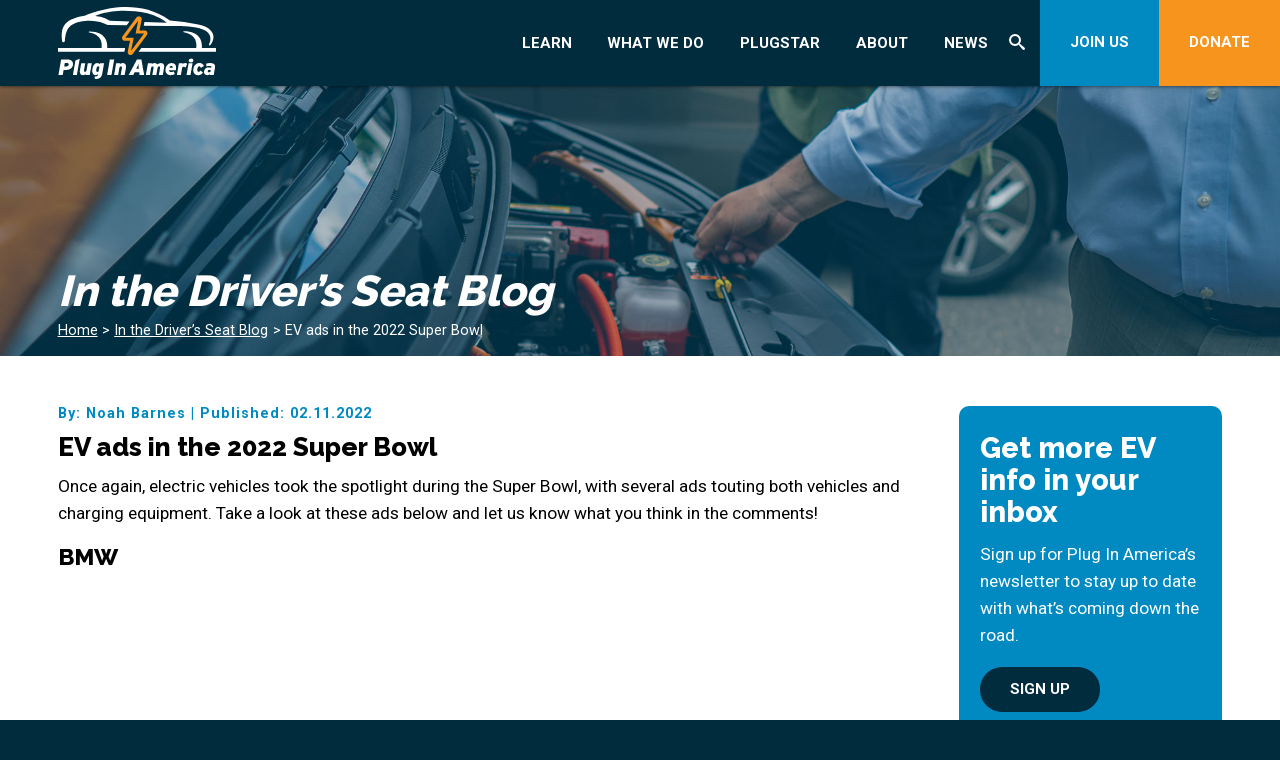

--- FILE ---
content_type: text/html; charset=UTF-8
request_url: https://pluginamerica.org/ev-ads-in-the-2022-super-bowl/
body_size: 19226
content:
<!DOCTYPE html> <!--[if lt IE 7]><html class="no-js lt-ie9 lt-ie8 lt-ie7" lang="en-US"><![endif]--> <!--[if IE 7]><html class="no-js lt-ie9 lt-ie8" lang="en-US"><![endif]--> <!--[if IE 8]><html class="no-js lt-ie9" lang="en-US"><![endif]--> <!--[if gt IE 8]><!--><html class="no-js" lang="en-US"><!--<![endif]--><head><meta charset="utf-8"><meta http-equiv="X-UA-Compatible" content="IE=edge,chrome=1"><meta name='robots' content='index, follow, max-image-preview:large, max-snippet:-1, max-video-preview:-1' />  <script data-cfasync="false" data-pagespeed-no-defer>var gtm4wp_datalayer_name = "dataLayer";
	var dataLayer = dataLayer || [];</script> <title>EV ads in the 2022 Super Bowl - Plug In America</title><link rel="canonical" href="https://pluginamerica.org/ev-ads-in-the-2022-super-bowl/" /><meta property="og:locale" content="en_US" /><meta property="og:type" content="article" /><meta property="og:title" content="EV ads in the 2022 Super Bowl - Plug In America" /><meta property="og:description" content="Once again, electric vehicles took the spotlight during the Super Bowl, with several ads touting both vehicles and charging equipment. Take a look at these ads below and let us know what you think in the comments! BMW ﻿ General Motors &nbsp; Kia Nissan While this ad doesn&#8217;t focus on[...]" /><meta property="og:url" content="https://pluginamerica.org/ev-ads-in-the-2022-super-bowl/" /><meta property="og:site_name" content="Plug In America" /><meta property="article:published_time" content="2022-02-11T17:57:34+00:00" /><meta property="article:modified_time" content="2023-03-07T18:05:59+00:00" /><meta name="author" content="Noah Barnes" /><meta name="twitter:card" content="summary_large_image" /><meta name="twitter:label1" content="Written by" /><meta name="twitter:data1" content="Noah Barnes" /> <script type="application/ld+json" class="yoast-schema-graph">{"@context":"https://schema.org","@graph":[{"@type":"Article","@id":"https://pluginamerica.org/ev-ads-in-the-2022-super-bowl/#article","isPartOf":{"@id":"https://pluginamerica.org/ev-ads-in-the-2022-super-bowl/"},"author":{"name":"Noah Barnes","@id":"https://pluginamerica.org/#/schema/person/265028dc4f9ad1e62c16eb3ee6c4a276"},"headline":"EV ads in the 2022 Super Bowl","datePublished":"2022-02-11T17:57:34+00:00","dateModified":"2023-03-07T18:05:59+00:00","mainEntityOfPage":{"@id":"https://pluginamerica.org/ev-ads-in-the-2022-super-bowl/"},"wordCount":69,"commentCount":6,"inLanguage":"en-US"},{"@type":"WebPage","@id":"https://pluginamerica.org/ev-ads-in-the-2022-super-bowl/","url":"https://pluginamerica.org/ev-ads-in-the-2022-super-bowl/","name":"EV ads in the 2022 Super Bowl - Plug In America","isPartOf":{"@id":"https://pluginamerica.org/#website"},"datePublished":"2022-02-11T17:57:34+00:00","dateModified":"2023-03-07T18:05:59+00:00","author":{"@id":"https://pluginamerica.org/#/schema/person/265028dc4f9ad1e62c16eb3ee6c4a276"},"breadcrumb":{"@id":"https://pluginamerica.org/ev-ads-in-the-2022-super-bowl/#breadcrumb"},"inLanguage":"en-US","potentialAction":[{"@type":"ReadAction","target":["https://pluginamerica.org/ev-ads-in-the-2022-super-bowl/"]}]},{"@type":"BreadcrumbList","@id":"https://pluginamerica.org/ev-ads-in-the-2022-super-bowl/#breadcrumb","itemListElement":[{"@type":"ListItem","position":1,"name":"Home","item":"https://pluginamerica.org/"},{"@type":"ListItem","position":2,"name":"In the Driver’s Seat Blog","item":"https://pluginamerica.org/press/in-the-drivers-seat/"},{"@type":"ListItem","position":3,"name":"EV ads in the 2022 Super Bowl"}]},{"@type":"WebSite","@id":"https://pluginamerica.org/#website","url":"https://pluginamerica.org/","name":"Plug In America","description":"","potentialAction":[{"@type":"SearchAction","target":{"@type":"EntryPoint","urlTemplate":"https://pluginamerica.org/?s={search_term_string}"},"query-input":{"@type":"PropertyValueSpecification","valueRequired":true,"valueName":"search_term_string"}}],"inLanguage":"en-US"},{"@type":"Person","@id":"https://pluginamerica.org/#/schema/person/265028dc4f9ad1e62c16eb3ee6c4a276","name":"Noah Barnes","image":{"@type":"ImageObject","inLanguage":"en-US","@id":"https://pluginamerica.org/#/schema/person/image/","url":"https://secure.gravatar.com/avatar/461c4cad7926a6cdcc906cb6733eacdb77aba5fde815fd58894c968ffa625dc4?s=96&d=mm&r=g","contentUrl":"https://secure.gravatar.com/avatar/461c4cad7926a6cdcc906cb6733eacdb77aba5fde815fd58894c968ffa625dc4?s=96&d=mm&r=g","caption":"Noah Barnes"},"url":"https://pluginamerica.org/author/nbarnes/"}]}</script> <link rel='dns-prefetch' href='//ajax.googleapis.com' /><link rel='dns-prefetch' href='//js.hs-scripts.com' /><link rel="alternate" title="oEmbed (JSON)" type="application/json+oembed" href="https://pluginamerica.org/wp-json/oembed/1.0/embed?url=https%3A%2F%2Fpluginamerica.org%2Fev-ads-in-the-2022-super-bowl%2F" /><link rel="alternate" title="oEmbed (XML)" type="text/xml+oembed" href="https://pluginamerica.org/wp-json/oembed/1.0/embed?url=https%3A%2F%2Fpluginamerica.org%2Fev-ads-in-the-2022-super-bowl%2F&#038;format=xml" /><style id='wp-img-auto-sizes-contain-inline-css' type='text/css'>img:is([sizes=auto i],[sizes^="auto," i]){contain-intrinsic-size:3000px 1500px}
/*# sourceURL=wp-img-auto-sizes-contain-inline-css */</style><link rel='stylesheet' id='sbi_styles-css' href='https://pluginamerica.org/wp-content/plugins/instagram-feed/css/sbi-styles.min.css?ver=6.10.0' type='text/css' media='all' /><link rel='stylesheet' id='la-icon-maneger-style-css' href='https://pluginamerica.org/wp-content/uploads/la_icon_sets/style.min.css?ver=6.9' type='text/css' media='all' /><style id='wp-emoji-styles-inline-css' type='text/css'>img.wp-smiley, img.emoji {
		display: inline !important;
		border: none !important;
		box-shadow: none !important;
		height: 1em !important;
		width: 1em !important;
		margin: 0 0.07em !important;
		vertical-align: -0.1em !important;
		background: none !important;
		padding: 0 !important;
	}
/*# sourceURL=wp-emoji-styles-inline-css */</style><style id='wp-block-library-inline-css' type='text/css'>:root{--wp-block-synced-color:#7a00df;--wp-block-synced-color--rgb:122,0,223;--wp-bound-block-color:var(--wp-block-synced-color);--wp-editor-canvas-background:#ddd;--wp-admin-theme-color:#007cba;--wp-admin-theme-color--rgb:0,124,186;--wp-admin-theme-color-darker-10:#006ba1;--wp-admin-theme-color-darker-10--rgb:0,107,160.5;--wp-admin-theme-color-darker-20:#005a87;--wp-admin-theme-color-darker-20--rgb:0,90,135;--wp-admin-border-width-focus:2px}@media (min-resolution:192dpi){:root{--wp-admin-border-width-focus:1.5px}}.wp-element-button{cursor:pointer}:root .has-very-light-gray-background-color{background-color:#eee}:root .has-very-dark-gray-background-color{background-color:#313131}:root .has-very-light-gray-color{color:#eee}:root .has-very-dark-gray-color{color:#313131}:root .has-vivid-green-cyan-to-vivid-cyan-blue-gradient-background{background:linear-gradient(135deg,#00d084,#0693e3)}:root .has-purple-crush-gradient-background{background:linear-gradient(135deg,#34e2e4,#4721fb 50%,#ab1dfe)}:root .has-hazy-dawn-gradient-background{background:linear-gradient(135deg,#faaca8,#dad0ec)}:root .has-subdued-olive-gradient-background{background:linear-gradient(135deg,#fafae1,#67a671)}:root .has-atomic-cream-gradient-background{background:linear-gradient(135deg,#fdd79a,#004a59)}:root .has-nightshade-gradient-background{background:linear-gradient(135deg,#330968,#31cdcf)}:root .has-midnight-gradient-background{background:linear-gradient(135deg,#020381,#2874fc)}:root{--wp--preset--font-size--normal:16px;--wp--preset--font-size--huge:42px}.has-regular-font-size{font-size:1em}.has-larger-font-size{font-size:2.625em}.has-normal-font-size{font-size:var(--wp--preset--font-size--normal)}.has-huge-font-size{font-size:var(--wp--preset--font-size--huge)}.has-text-align-center{text-align:center}.has-text-align-left{text-align:left}.has-text-align-right{text-align:right}.has-fit-text{white-space:nowrap!important}#end-resizable-editor-section{display:none}.aligncenter{clear:both}.items-justified-left{justify-content:flex-start}.items-justified-center{justify-content:center}.items-justified-right{justify-content:flex-end}.items-justified-space-between{justify-content:space-between}.screen-reader-text{border:0;clip-path:inset(50%);height:1px;margin:-1px;overflow:hidden;padding:0;position:absolute;width:1px;word-wrap:normal!important}.screen-reader-text:focus{background-color:#ddd;clip-path:none;color:#444;display:block;font-size:1em;height:auto;left:5px;line-height:normal;padding:15px 23px 14px;text-decoration:none;top:5px;width:auto;z-index:100000}html :where(.has-border-color){border-style:solid}html :where([style*=border-top-color]){border-top-style:solid}html :where([style*=border-right-color]){border-right-style:solid}html :where([style*=border-bottom-color]){border-bottom-style:solid}html :where([style*=border-left-color]){border-left-style:solid}html :where([style*=border-width]){border-style:solid}html :where([style*=border-top-width]){border-top-style:solid}html :where([style*=border-right-width]){border-right-style:solid}html :where([style*=border-bottom-width]){border-bottom-style:solid}html :where([style*=border-left-width]){border-left-style:solid}html :where(img[class*=wp-image-]){height:auto;max-width:100%}:where(figure){margin:0 0 1em}html :where(.is-position-sticky){--wp-admin--admin-bar--position-offset:var(--wp-admin--admin-bar--height,0px)}@media screen and (max-width:600px){html :where(.is-position-sticky){--wp-admin--admin-bar--position-offset:0px}}
/*wp_block_styles_on_demand_placeholder:697147a3c81f5*/
/*# sourceURL=wp-block-library-inline-css */</style><style id='classic-theme-styles-inline-css' type='text/css'>/*! This file is auto-generated */
.wp-block-button__link{color:#fff;background-color:#32373c;border-radius:9999px;box-shadow:none;text-decoration:none;padding:calc(.667em + 2px) calc(1.333em + 2px);font-size:1.125em}.wp-block-file__button{background:#32373c;color:#fff;text-decoration:none}
/*# sourceURL=/wp-includes/css/classic-themes.min.css */</style><link rel='stylesheet' id='sf_styles-css' href='https://pluginamerica.org/wp-content/plugins/superfly-menu/css/public.min.css?ver=6.9' type='text/css' media='all' /><link rel='stylesheet' id='megamenu-css' href='https://pluginamerica.org/wp-content/uploads/maxmegamenu/style.css?ver=a073aa' type='text/css' media='all' /><link rel='stylesheet' id='dashicons-css' href='https://pluginamerica.org/wp-includes/css/dashicons.min.css?ver=6.9' type='text/css' media='all' /> <script type="text/javascript" src="//ajax.googleapis.com/ajax/libs/jquery/1.11.2/jquery.min.js?ver=1.11.2" id="jquery-js"></script> <script type="text/javascript" src="https://pluginamerica.org/wp-content/plugins/superfly-menu/includes/vendor/looks_awesome/icon_manager/js/md5.js?ver=1.0,0" id="la-icon-manager-md5-js"></script> <script type="text/javascript" src="https://pluginamerica.org/wp-content/plugins/superfly-menu/includes/vendor/looks_awesome/icon_manager/js/util.js?ver=1.0,0" id="la-icon-manager-util-js"></script> <script type="text/javascript" src="https://pluginamerica.org/wp-content/plugins/svg-support/vendor/DOMPurify/DOMPurify.min.js?ver=2.5.8" id="bodhi-dompurify-library-js"></script> <script type="text/javascript" id="sf_main-js-extra">var SF_Opts = {"wp_menu_id":"3","social":[],"search":"yes","blur":"no","fade":"no","test_mode":"no","hide_def":"no","mob_nav":"no","dynamic":"no","parent_ignore":"yes","sidebar_style":"side","sidebar_behaviour":"slide","alt_menu":"","sidebar_pos":"right","width_panel_1":"275","width_panel_2":"250","width_panel_3":"250","width_panel_4":"200","base_color":"#002c3e","opening_type":"click","sub_type":"flyout","video_bg":"","video_mob":"no","video_preload":"no","sub_mob_type":"dropdown","sub_opening_type":"hover","label":"none","label_top":"0px","label_size":"53px","label_vis":"yes","item_padding":"15","bg":"","path":"https://pluginamerica.org/wp-content/plugins/superfly-menu/img/","menu":"{\"3\":{\"term_id\":3,\"name\":\"Main Navigation\",\"loc\":{\"pages\":{\"5\":1,\"6\":1,\"7\":1,\"8\":1,\"85\":1,\"87\":1,\"88\":1,\"101\":1,\"105\":1,\"126\":1},\"cposts\":{\"rotator\":1,\"testimonial\":1,\"team_member\":1,\"random_header_image\":1,\"location\":1,\"photo_album\":1,\"video\":1,\"company\":1,\"tribe_events\":1,\"tribe-ea-record\":1},\"cats\":{\"1\":1},\"taxes\":{},\"langs\":{},\"wp_pages\":{\"front\":1,\"home\":1,\"archive\":1,\"single\":1,\"forbidden\":1,\"search\":1},\"ids\":[\"\"]},\"isDef\":true}}","togglers":".btn.hamb_menu a","subMenuSupport":"yes","subMenuSelector":"sub-menu, children","eventsInterval":"51","activeClassSelector":"current-menu-item","allowedTags":"DIV, NAV, UL, OL, LI, A, P, H1, H2, H3, H4, SPAN","menuData":[],"siteBase":"https://pluginamerica.org","plugin_ver":"5.0.30"};
//# sourceURL=sf_main-js-extra</script> <script type="text/javascript" src="https://pluginamerica.org/wp-content/plugins/superfly-menu/js/public.min.js?ver=5.0.30" id="sf_main-js"></script> <script type="text/javascript" id="bodhi_svg_inline-js-extra">var svgSettings = {"skipNested":""};
//# sourceURL=bodhi_svg_inline-js-extra</script> <script type="text/javascript" src="https://pluginamerica.org/wp-content/plugins/svg-support/js/min/svgs-inline-min.js" id="bodhi_svg_inline-js"></script> <script type="text/javascript" id="bodhi_svg_inline-js-after">cssTarget={"Bodhi":"img.style-svg","ForceInlineSVG":"style-svg"};ForceInlineSVGActive="false";frontSanitizationEnabled="on";
//# sourceURL=bodhi_svg_inline-js-after</script> <link rel="https://api.w.org/" href="https://pluginamerica.org/wp-json/" /><link rel="alternate" title="JSON" type="application/json" href="https://pluginamerica.org/wp-json/wp/v2/posts/12094" /><link rel="EditURI" type="application/rsd+xml" title="RSD" href="https://pluginamerica.org/xmlrpc.php?rsd" /><link rel='shortlink' href='https://pluginamerica.org/?p=12094' />  <script class="hsq-set-content-id" data-content-id="blog-post">var _hsq = _hsq || [];
				_hsq.push(["setContentType", "blog-post"]);</script> <link rel="alternate" type="application/rss+xml" title="Podcast RSS feed" href="https://pluginamerica.org/feed/podcast" />  <script>// global
    window.SFM_is_mobile = (function () {
        var n = navigator.userAgent;
        var reg = new RegExp('Android\s([0-9\.]*)')
        var match = n.toLowerCase().match(reg);
        var android =  match ? parseFloat(match[1]) : false;
        if (android && android < 3.6) {
        	return;
        };

        return n.match(/Android|BlackBerry|IEMobile|iPhone|iPad|iPod|Opera Mini/i);
    })();

    window.SFM_current_page_menu = '3';

    (function(){

        var mob_bar = '';
        var pos = 'right';
        var iconbar = '';

        var SFM_skew_disabled = ( function( ) {
            var window_width = window.innerWidth;
            var sfm_width = 275;
            if ( sfm_width * 2 >= window_width ) {
                return true;
            }
            return false;
        } )( );

        var classes = SFM_is_mobile ? 'sfm-mobile' : 'sfm-desktop';
        var html = document.getElementsByTagName('html')[0]; // pointer
        classes += mob_bar ? ' sfm-mob-nav' : '';
        classes += ' sfm-pos-' + pos;
        classes += iconbar ? ' sfm-bar' : '';
		classes += SFM_skew_disabled ? ' sfm-skew-disabled' : '';

        html.className = html.className == '' ?  classes : html.className + ' ' + classes;

    })();</script> <style type="text/css" id="superfly-dynamic">@font-face {
        font-family: 'sfm-icomoon';
        src:url('https://pluginamerica.org/wp-content/plugins/superfly-menu/img/fonts/icomoon.eot?wehgh4');
        src: url('https://pluginamerica.org/wp-content/plugins/superfly-menu/img/fonts/icomoon.svg?wehgh4#icomoon') format('svg'),
        url('https://pluginamerica.org/wp-content/plugins/superfly-menu/img/fonts/icomoon.eot?#iefixwehgh4') format('embedded-opentype'),
        url('https://pluginamerica.org/wp-content/plugins/superfly-menu/img/fonts/icomoon.woff?wehgh4') format('woff'),
        url('https://pluginamerica.org/wp-content/plugins/superfly-menu/img/fonts/icomoon.ttf?wehgh4') format('truetype');
        font-weight: normal;
        font-style: normal;
        font-display: swap;
    }
        .sfm-navicon, .sfm-navicon:after, .sfm-navicon:before, .sfm-sidebar-close:before, .sfm-sidebar-close:after {
        height: 3px !important;
    }
    .sfm-label-square .sfm-navicon-button, .sfm-label-rsquare .sfm-navicon-button, .sfm-label-circle .sfm-navicon-button {
    border-width: 3px !important;
    }

    .sfm-vertical-nav .sfm-submenu-visible > a .sfm-sm-indicator i:after {
    -webkit-transform: rotate(180deg);
    transform: rotate(180deg);
    }

    #sfm-mob-navbar .sfm-navicon-button:after {
    /*width: 30px;*/
    }

    .sfm-pos-right .sfm-vertical-nav .sfm-has-child-menu > a:before {
    display: none;
    }

    #sfm-sidebar.sfm-vertical-nav .sfm-menu .sfm-sm-indicator {
    /*background: rgba(255,255,255,0.085);*/
    }

    .sfm-pos-right #sfm-sidebar.sfm-vertical-nav .sfm-menu li a {
    /*padding-left: 10px !important;*/
    }

    .sfm-pos-right #sfm-sidebar.sfm-vertical-nav .sfm-sm-indicator {
    left: auto;
    right: 0;
    }

    #sfm-sidebar.sfm-compact .sfm-nav {
    min-height: 50vh;
    height: auto;
    max-height: none;
    margin-top: 30px;
    }

    #sfm-sidebar.sfm-compact  input[type=search] {
    font-size: 16px;
    }
    /*}*/

            #sfm-sidebar .sfm-sidebar-bg, #sfm-sidebar .sfm-social {
        background-color: #002c3e !important;
        }

            #sfm-sidebar .sfm-logo img {
        max-height: px;
        }
    

    #sfm-sidebar, .sfm-sidebar-bg, #sfm-sidebar .sfm-nav, #sfm-sidebar .sfm-widget, #sfm-sidebar .sfm-logo, #sfm-sidebar .sfm-social, .sfm-style-toolbar .sfm-copy {
    width: 275px;
    }
        #sfm-sidebar:not(.sfm-iconbar) .sfm-menu li > a span{
        max-width: calc(275px - 80px);    }
    #sfm-sidebar .sfm-social {
    background-color: transparent !important;
    }

    

    
    
    
        .sfm-pos-left #sfm-sidebar:not(.sfm-vertical-nav) .sfm-has-child-menu:hover .sfm-sm-indicator,
    .sfm-pos-left #sfm-sidebar:not(.sfm-vertical-nav) .sfm-has-child-menu a:focus .sfm-sm-indicator {
    right: -2px;
    }
    .sfm-pos-right #sfm-sidebar:not(.sfm-vertical-nav) .sfm-has-child-menu:hover .sfm-sm-indicator,
    .sfm-pos-right #sfm-sidebar:not(.sfm-vertical-nav) .sfm-has-child-menu a:focus .sfm-sm-indicator {
    left: -2px;
    }

        #sfm-sidebar .sfm-menu li a,
        #sfm-sidebar .sfm-chapter,
        #sfm-sidebar .widget-area,
        .sfm-search-form input {
        padding-left: 10% !important;
        }

        .sfm-pos-right .sfm-sub-flyout #sfm-sidebar .sfm-menu li a,
        .sfm-pos-right .sfm-sub-flyout #sfm-sidebar .sfm-view .sfm-back-parent,
        .sfm-pos-right .sfm-sub-flyout #sfm-sidebar .sfm-chapter,
        .sfm-pos-right .sfm-sub-flyout #sfm-sidebar .widget-area,
        .sfm-pos-right .sfm-sub-flyout .sfm-search-form input {
        padding-left: 14% !important;
        }
                #sfm-sidebar .sfm-child-menu.sfm-menu-level-1 li a {
        padding-left: 12% !important;
        }
        #sfm-sidebar .sfm-child-menu.sfm-menu-level-2 li a {
        padding-left: 14% !important;
        }
    
        #sfm-sidebar.sfm-compact .sfm-social li {
        text-align: left;
        }

        #sfm-sidebar.sfm-compact .sfm-social:before {
        right: auto;
        left: auto;
        left: 10%;
        }

                #sfm-sidebar:after {
    display: none !important;
    }

    


    #sfm-sidebar,
    .sfm-pos-right .sfm-sidebar-slide.sfm-body-pushed #sfm-mob-navbar {
    -webkit-transform: translate3d(-275px,0,0);
    transform: translate3d(-275px,0,0);
    }


    .sfm-pos-right #sfm-sidebar, .sfm-sidebar-slide.sfm-body-pushed #sfm-mob-navbar {
    -webkit-transform: translate3d(275px,0,0);
    transform: translate3d(275px,0,0);
    }



    .sfm-pos-left #sfm-sidebar .sfm-view-level-1 {
    left: 275px;
    width: 250px;
    -webkit-transform: translate3d(-250px,0,0);
    transform: translate3d(-250px,0,0);
    }

    #sfm-sidebar .sfm-view-level-1 .sfm-menu {
         width: 250px;
    }
    #sfm-sidebar .sfm-view-level-2 .sfm-menu {
         width: 250px;
    }
    #sfm-sidebar .sfm-view-level-3 .sfm-menu {
         width: 200px;
    }

    .sfm-pos-right #sfm-sidebar .sfm-view-level-1 {
    left: auto;
    right: 275px;
    width: 250px;
    -webkit-transform: translate3d(250px,0,0);
    transform: translate3d(250px,0,0);
    }

    .sfm-pos-left #sfm-sidebar .sfm-view-level-2 {
    left: 525px;
    width: 250px;
    -webkit-transform: translate3d(-775px,0,0);
    transform: translate3d(-775px,0,0);
    }

    .sfm-pos-right #sfm-sidebar .sfm-view-level-2
    {
    left: auto;
    right: 525px;
    width: 250px;
    -webkit-transform: translate3d(775px,0,0);
    transform: translate3d(775px,0,0);
    }

    .sfm-pos-left #sfm-sidebar .sfm-view-level-3 {
    left: 775px;
    width: 200px;
    -webkit-transform: translate3d(-975px,0,0);
    transform: translate3d(-975px,0,0);
    }

    .sfm-pos-right #sfm-sidebar .sfm-view-level-3 {
    left: auto;
    right: 775px;
    width: 200px;
    -webkit-transform: translate3d(775px,0,0);
    transform: translate3d(775px,0,0);
    }

    .sfm-view-pushed-1 #sfm-sidebar .sfm-view-level-2 {
    -webkit-transform: translate3d(-250px,0,0);
    transform: translate3d(-250px,0,0);
    }

    .sfm-pos-right .sfm-view-pushed-1 #sfm-sidebar .sfm-view-level-2 {
    -webkit-transform: translate3d(250px,0,0);
    transform: translate3d(250px,0,0);
    }

    .sfm-view-pushed-2 #sfm-sidebar .sfm-view-level-3 {
    -webkit-transform: translate3d(-200px,0,0);
    transform: translate3d(-200px,0,0);
    }

    .sfm-pos-right .sfm-view-pushed-2 #sfm-sidebar .sfm-view-level-3 {
    -webkit-transform: translate3d(200px,0,0);
    transform: translate3d(200px,0,0);
    }

    .sfm-sub-swipe #sfm-sidebar .sfm-view-level-1,
    .sfm-sub-swipe #sfm-sidebar .sfm-view-level-2,
    .sfm-sub-swipe #sfm-sidebar .sfm-view-level-3,
    .sfm-sub-swipe #sfm-sidebar .sfm-view-level-custom,
    .sfm-sub-dropdown #sfm-sidebar .sfm-view-level-custom {
    left: 275px;
    width: 275px;
    }

    .sfm-sub-dropdown #sfm-sidebar .sfm-view-level-custom {
    width: 275px !important;
    }

    .sfm-sub-swipe #sfm-sidebar .sfm-view-level-custom,
    .sfm-sub-swipe #sfm-sidebar .sfm-view-level-custom .sfm-custom-content,
    .sfm-sub-swipe #sfm-sidebar .sfm-view-level-custom .sfm-content-wrapper {
    width: 250px !important;
    }

    .sfm-sub-swipe #sfm-sidebar .sfm-menu {
    width: 275px;
    }

    .sfm-sub-swipe.sfm-view-pushed-1 #sfm-sidebar .sfm-view-level-1,
    .sfm-sub-swipe.sfm-view-pushed-2 #sfm-sidebar .sfm-view-level-2,
    .sfm-sub-swipe.sfm-view-pushed-3 #sfm-sidebar .sfm-view-level-3,
    .sfm-sub-dropdown.sfm-view-pushed-custom #sfm-sidebar .sfm-view-level-custom,
    .sfm-sub-swipe.sfm-view-pushed-custom #sfm-sidebar .sfm-view-level-custom {
    -webkit-transform: translate3d(-275px,0,0) !important;
    transform: translate3d(-275px,0,0) !important;
    }

    .sfm-sub-swipe.sfm-view-pushed-1 #sfm-sidebar .sfm-scroll-main,
    .sfm-sub-swipe.sfm-view-pushed-custom #sfm-sidebar .sfm-scroll-main,
    .sfm-sub-dropdown.sfm-view-pushed-custom #sfm-sidebar .sfm-scroll-main {
    -webkit-transform: translate3d(-100%,0,0) !important;
    transform: translate3d(-100%,0,0) !important;
    }

    .sfm-sub-swipe.sfm-view-pushed-2 #sfm-sidebar .sfm-view-level-1,
    .sfm-sub-swipe.sfm-view-pushed-custom #sfm-sidebar .sfm-view-level-1,
    .sfm-sub-swipe.sfm-view-pushed-3 #sfm-sidebar .sfm-view-level-2,
    .sfm-sub-swipe.sfm-view-pushed-custom.sfm-view-pushed-2 #sfm-sidebar .sfm-view-level-2 {
    -webkit-transform: translate3d(-200%,0,0) !important;
    transform: translate3d(-200%,0,0) !important;
    }

    /* custom content */

    .sfm-pos-left .sfm-view-pushed-1.sfm-view-pushed-custom #sfm-sidebar .sfm-view-level-custom {
    right: -250px;
    }
    .sfm-pos-left .sfm-view-pushed-2.sfm-view-pushed-custom #sfm-sidebar .sfm-view-level-custom {
    right: -500px;
    }
    .sfm-pos-left .sfm-view-pushed-3.sfm-view-pushed-custom #sfm-sidebar .sfm-view-level-custom {
    right: -700px;
    }

    .sfm-sub-swipe.sfm-view-pushed-custom #sfm-sidebar .sfm-view-level-custom,
    .sfm-sub-dropdown.sfm-view-pushed-custom #sfm-sidebar .sfm-view-level-custom {
    right: 0;
    }
    .sfm-pos-right .sfm-view-pushed-1.sfm-view-pushed-custom #sfm-sidebar.sfm-sub-flyout .sfm-view-level-custom {
    left: -250px;
    }
    .sfm-pos-right .sfm-view-pushed-2.sfm-view-pushed-custom #sfm-sidebar.sfm-sub-flyout .sfm-view-level-custom {
    left: -500px;
    }
    .sfm-pos-right .sfm-view-pushed-3.sfm-view-pushed-custom #sfm-sidebar.sfm-sub-flyout .sfm-view-level-custom {
    left: -700px;
    }

    .sfm-pos-left .sfm-view-pushed-custom #sfm-sidebar .sfm-view-level-custom {
    transform: translate3d(100%,0,0);
    }
    .sfm-pos-right .sfm-view-pushed-custom #sfm-sidebar .sfm-view-level-custom {
    transform: translate3d(-100%,0,0);
    }


    
    #sfm-sidebar .sfm-menu a img{
    max-width: 40px;
    max-height: 40px;
    }
    #sfm-sidebar .sfm-menu .la_icon{
    font-size: 40px;
    min-width: 40px;
    min-height: 40px;
    }

        
    #sfm-sidebar .sfm-back-parent {
        background: #002c3e;
    }

    #sfm-sidebar .sfm-view-level-1, #sfm-sidebar ul.sfm-menu-level-1 {
        background: #018ac1;
    }

    #sfm-sidebar .sfm-view-level-2, #sfm-sidebar ul.sfm-menu-level-2 {
        background: #f7941d;
    }

    #sfm-sidebar .sfm-view-level-3, #sfm-sidebar ul.sfm-menu-level-3 {
    background: #018ac1;
    }

    #sfm-sidebar .sfm-menu-level-0 li, #sfm-sidebar .sfm-menu-level-0 li a, .sfm-title h3, #sfm-sidebar .sfm-back-parent {
    color: #aaaaaa;
    }

    #sfm-sidebar .sfm-menu li a, #sfm-sidebar .sfm-chapter, #sfm-sidebar .sfm-back-parent {
    padding: 15px 0;
    text-transform: capitalize;
    }
    .sfm-style-full #sfm-sidebar.sfm-hl-line .sfm-menu li > a:before {
    bottom:  10px
    }

    #sfm-sidebar .sfm-search-form input[type=text] {
    padding-top:15px;
    padding-bottom:15px;
    }

    .sfm-sub-swipe #sfm-sidebar .sfm-view .sfm-menu,
    .sfm-sub-swipe .sfm-custom-content,
    .sfm-sub-dropdown .sfm-custom-content {
    padding-top:  50px;
    }

    #sfm-sidebar .sfm-search-form span {
    top: 19px;
    font-size: 17px;
    font-weight: normal;
    }

    #sfm-sidebar {
    font-family: inherit;
    }

    #sfm-sidebar .sfm-sm-indicator {
    line-height: 20px;
    }

    #sfm-sidebar.sfm-indicators .sfm-sm-indicator i  {
    width: 6px;
    height: 6px;
    border-top-width: 2px;
    border-right-width: 2px;
    margin: -3px 0 0 -3px;
    }

    #sfm-sidebar .sfm-search-form input {
    font-size: 20px;
    }

    #sfm-sidebar .sfm-menu li a, #sfm-sidebar .sfm-menu .sfm-chapter, #sfm-sidebar .sfm-back-parent {
    font-family: inherit;
    font-weight: normal;
    font-size: 20px;
    letter-spacing: 0px;
    text-align: left;
    -webkit-font-smoothing: antialiased;
    font-smoothing: antialiased;
    text-rendering: optimizeLegibility;
    }

    #sfm-sidebar .sfm-social-abbr a {
    font-family: inherit;
    }
    #sfm-sidebar .sfm-widget,
    #sfm-sidebar .widget-area {
    text-align: left;
    }

    #sfm-sidebar .sfm-social {
    text-align: center !important;
    }

    #sfm-sidebar .sfm-menu .sfm-chapter {
    font-size: 15px;
    margin-top: 15px;
    font-weight: bold;
    text-transform: uppercase;
    }
    #sfm-sidebar .sfm-menu .sfm-chapter div{
    font-family: inherit;
    font-size: 15px;
    }
        .sfm-rollback a {
    font-family: inherit;
    }
    #sfm-sidebar .sfm-menu .la_icon{
    color: #777;
    }

    #sfm-sidebar .sfm-menu-level-0 li .sfm-sm-indicator i {
    border-color: #aaaaaa;
    }
    #sfm-sidebar .sfm-menu-level-0 .sfm-sl, .sfm-title h2, .sfm-social:after {
    color: #aaaaaa;
    }
    #sfm-sidebar .sfm-menu-level-1 li .sfm-sm-indicator i {
    border-color: #ffffff;
    }
    #sfm-sidebar .sfm-menu-level-1 .sfm-sl {
    color: #aaaaaa;
    }
    #sfm-sidebar .sfm-menu-level-2 li .sfm-sm-indicator i {
    border-color: #ffffff;
    }
    #sfm-sidebar .sfm-menu-level-2 .sfm-sl {
    color: #aaaaaa;
    }
    #sfm-sidebar .sfm-menu-level-3 li .sfm-sm-indicator i {
    border-color: #ffffff;
    }
    #sfm-sidebar .sfm-menu-level-3 .sfm-sl {
    color: #aaaaaa;
    }
    .sfm-menu-level-0 .sfm-chapter {
    color: #00FFB8 !important;
    }
    .sfm-menu-level-1 .sfm-chapter {
    color: #FFFFFF !important;
    }
    .sfm-menu-level-2 .sfm-chapter {
    color: #FFFFFF !important;
    }
    .sfm-menu-level-3 .sfm-chapter {
    color: #FFFFFF !important;
    }
    #sfm-sidebar .sfm-view-level-1 li a,
    #sfm-sidebar .sfm-menu-level-1 li a{
    color: #ffffff;
    border-color: #ffffff;
    }

    #sfm-sidebar:after {
    background-color: #002c3e;
    }

    #sfm-sidebar .sfm-view-level-2 li a,
    #sfm-sidebar .sfm-menu-level-2 li a{
    color: #ffffff;
    border-color: #ffffff;
    }

    #sfm-sidebar .sfm-view-level-3 li a,
    #sfm-sidebar .sfm-menu-level-3 li a {
    color: #ffffff;
    border-color: #ffffff;
    }

    .sfm-navicon-button {
    top: 0px;
    }
    @media only screen and (max-width: 800px) {
    .sfm-navicon-button {
    top: 0px;
    }
    }

    
            .sfm-navicon-button {
        right: 0px !important;
        }
        @media only screen and (max-width: 800px) {
        .sfm-navicon-button {
        right: 0px !important;
        }
        }
        @media only screen and (min-width: 800px) {
        .sfm-pos-left.sfm-bar body, .sfm-pos-left.sfm-bar #wpadminbar {
        padding-left: 275px !important;
        }
        .sfm-pos-right.sfm-bar body, .sfm-pos-right.sfm-bar #wpadminbar {
        padding-right: 275px !important;
        }
    }
    .sfm-navicon:after,
    .sfm-label-text .sfm-navicon:after,
    .sfm-label-none .sfm-navicon:after {
    top: -8px;
    }
    .sfm-navicon:before,
    .sfm-label-text .sfm-navicon:before,
    .sfm-label-none .sfm-navicon:before {
    top: 8px;
    }

    .sfm-body-pushed #sfm-overlay, body[class*="sfm-view-pushed"] #sfm-overlay {
    opacity: 0.6;
    }
            .sfm-body-pushed #sfm-overlay, body[class*="sfm-view-pushed"] #sfm-overlay {
        cursor: url("https://pluginamerica.org/wp-content/plugins/superfly-menu/img/close3.png") 16 16,pointer;
        }
    


    .sfm-style-skew #sfm-sidebar .sfm-social{
    height: auto;
    /*min-height: 75px;*/
    }
    .sfm-theme-top .sfm-sidebar-bg,
    .sfm-theme-bottom .sfm-sidebar-bg{
    width: 550px;
    }
    /* Pos left */
    .sfm-theme-top .sfm-sidebar-bg{
    -webkit-transform: translate3d(-275px,0,0) skewX(-12.05deg);
    transform: translate3d(-275px,0,0) skewX(-12.05deg);
    }
    .sfm-theme-bottom .sfm-sidebar-bg{
    -webkit-transform: translate3d(-550px,0,0) skewX(12.05deg);
    transform: translate3d(-275px,0,0) skewX(12.05deg);
    }
    /* Pos right */
    .sfm-pos-right .sfm-theme-top .sfm-sidebar-bg{
    -webkit-transform: translate3d(-0px,0,0) skewX(12.05deg);
    transform: translate3d(-0px,0,0) skewX(12.05deg);
    }
    .sfm-pos-right .sfm-theme-bottom .sfm-sidebar-bg{
    -webkit-transform: translate3d(-0px,0,0) skewX(-12.05deg);
    transform: translate3d(-0px,0,0) skewX(-12.05deg);
    }
    /* exposed */
    .sfm-sidebar-exposed.sfm-theme-top .sfm-sidebar-bg,
    .sfm-sidebar-always .sfm-theme-top .sfm-sidebar-bg{
    -webkit-transform: translate3d(-91.6666666667px,0,0) skewX(-12.05deg);
    transform: translate3d(-91.6666666667px,0,0) skewX(-12.05deg);
    }
    .sfm-pos-right .sfm-sidebar-exposed.sfm-theme-top .sfm-sidebar-bg,
    .sfm-pos-right .sfm-sidebar-always .sfm-theme-top .sfm-sidebar-bg{
    -webkit-transform: translate3d(-275px,0,0) skewX(12.05deg);
    transform: translate3d(-137.5px,0,0) skewX(12.05deg);
    }
    .sfm-sidebar-exposed.sfm-theme-bottom .sfm-sidebar-bg,
    .sfm-sidebar-always .sfm-theme-bottom .sfm-sidebar-bg{
    -webkit-transform: translate3d(-183.333333333px,0,0) skewX(12.05deg);
    transform: translate3d(-183.333333333px,0,0) skewX(12.05deg);
    }
    .sfm-pos-right .sfm-sidebar-exposed.sfm-theme-bottom .sfm-sidebar-bg,
    .sfm-pos-right .sfm-sidebar-always .sfm-theme-bottom .sfm-sidebar-bg{
    -webkit-transform: translate3d(-183.333333333px,0,0) skewX(-12.05deg);
    transform: translate3d(-183.333333333px,0,0) skewX(-12.05deg);
    }

    /* Always visible */
    .sfm-sidebar-always.sfm-theme-top .sfm-sidebar-bg{
    -webkit-transform: skewX(-12.05deg);
    transform: skewX(-12.05deg);
    }
    .sfm-pos-right .sfm-sidebar-always.sfm-theme-top .sfm-sidebar-bg{
    -webkit-transform: skewX(12.05deg);
    transform: skewX(12.05deg);
    }
    .sfm-sidebar-always.sfm-theme-bottom .sfm-sidebar-bg{
    -webkit-transform: skewX(-160.65deg);
    transform: skewX(-160.65deg);
    }
    .sfm-pos-right .sfm-sidebar-always.sfm-theme-bottom .sfm-sidebar-bg{
    -webkit-transform: skewX(160.65deg);
    transform: skewX(160.65deg);
    }

    .sfm-navicon,
    .sfm-navicon:after,
    .sfm-navicon:before,
    .sfm-label-metro .sfm-navicon-button,
    #sfm-mob-navbar {
    background-color: #000000;
    }

    .sfm-label-metro .sfm-navicon,
    #sfm-mob-navbar .sfm-navicon,
    .sfm-label-metro .sfm-navicon:after,
    #sfm-mob-navbar .sfm-navicon:after,
    .sfm-label-metro .sfm-navicon:before,
    #sfm-mob-navbar .sfm-navicon:before  {
    background-color: #ffffff;
    }
    .sfm-navicon-button .sf_label_icon{
    color: #ffffff;
    }

    .sfm-label-square .sfm-navicon-button,
    .sfm-label-rsquare .sfm-navicon-button,
    .sfm-label-circle .sfm-navicon-button {
    color: #000000;
    }

    .sfm-navicon-button .sf_label_icon{
    width: 53px;
    height: 53px;
    font-size: calc(53px * .6);
    }
    .sfm-navicon-button .sf_label_icon.la_icon_manager_custom{
    width: 53px;
    height: 53px;
    }
    .sfm-navicon-button.sf_label_default{
    width: 53px;
    height: 53px;
    }

    #sfm-sidebar [class*="sfm-icon-"] {
    color: #aaaaaa;
    }

    #sfm-sidebar .sfm-social li {
    border-color: #aaaaaa;
    }

    #sfm-sidebar .sfm-social a:before {
    color: #aaaaaa;
    }

    #sfm-sidebar .sfm-search-form {
    background-color: rgba(255, 255, 255, 0.05);
    }

    #sfm-sidebar li:hover span[class*='fa-'] {
    opacity: 1 !important;
    }
            .sfm-search-form { padding: 15px 0 !important; }</style> <script>;(function (){
        var insertListener = function(event){
            if (event.animationName == "bodyArrived") {
                afterContentArrived();
            }
        }
        var timer, _timer;

        if (document.addEventListener && false) {
            document.addEventListener("animationstart", insertListener, false); // standard + firefox
            document.addEventListener("MSAnimationStart", insertListener, false); // IE
            document.addEventListener("webkitAnimationStart", insertListener, false); // Chrome + Safari
        } else {
            timer = setInterval(function(){
                if (document.body) { //
                    clearInterval(timer);
                    afterContentArrived();
                }
            },14);
        }

        function afterContentArrived() {
            clearTimeout(_timer);
            var htmlClss;

            if ( window.jQuery && window.jQuery.Deferred ) { // additional check bc of Divi theme
                htmlClss = document.getElementsByTagName('html')[0].className;
                if (htmlClss.indexOf('sfm-pos') === -1) {
                    document.getElementsByTagName('html')[0].className = htmlClss + ' ' + window.SFM_classes;
                }
                jQuery('body').fadeIn();
                jQuery(document).trigger('sfm_doc_body_arrived');
                window.SFM_EVENT_DISPATCHED = true;
            } else {
                _timer = setTimeout(function(){
                    afterContentArrived();
                },14);
            }
        }
    })()</script><script type='text/javascript'>var SFM_template ="<div class=\"sfm-rollback sfm-color1 sfm-theme-none sfm-label-visible sfm-label-none  \" style=\"\">\r\n    <div role='button' tabindex='0' aria-haspopup=\"true\" class='sfm-navicon-button x sf_label_default '><div class=\"sfm-navicon\"><\/div>    <\/div>\r\n<\/div>\r\n<div id=\"sfm-sidebar\" style=\"opacity:0\" data-wp-menu-id=\"3\" class=\"sfm-theme-none sfm-hl-semi sfm-indicators\">\r\n    <div class=\"sfm-scroll-wrapper sfm-scroll-main\">\r\n        <div class=\"sfm-scroll\">\r\n            <div class=\"sfm-sidebar-close\"><\/div>\r\n            <div class=\"sfm-logo sfm-no-image\">\r\n                                                                <div class=\"sfm-title\"><\/div>\r\n            <\/div>\r\n            <nav class=\"sfm-nav\">\r\n                <div class=\"sfm-va-middle\">\r\n                    <ul id=\"sfm-nav\" class=\"menu\"><li id=\"menu-item-405\" class=\"menu-item menu-item-type-post_type menu-item-object-page menu-item-has-children menu-item-405\"><a href=\"https:\/\/pluginamerica.org\/learn\/\" data-ps2id-api=\"true\">Learn<\/a>\n<ul class=\"sub-menu\">\n\t<li id=\"menu-item-14138\" class=\"menu-item menu-item-type-post_type menu-item-object-post menu-item-14138\"><a href=\"https:\/\/pluginamerica.org\/nevi-funding-tracking\/\" data-ps2id-api=\"true\">New Charging Stations<\/a><\/li>\n\t<li id=\"menu-item-406\" class=\"menu-item menu-item-type-post_type menu-item-object-page menu-item-406\"><a href=\"https:\/\/pluginamerica.org\/learn\/why-go-plugin\/\" data-ps2id-api=\"true\">Why Go Plug-in?<\/a><\/li>\n\t<li id=\"menu-item-407\" class=\"menu-item menu-item-type-post_type menu-item-object-page menu-item-407\"><a href=\"https:\/\/pluginamerica.org\/learn\/guide\/\" data-ps2id-api=\"true\">EV Guide<\/a><\/li>\n\t<li id=\"menu-item-409\" class=\"menu-item menu-item-type-post_type menu-item-object-page menu-item-409\"><a href=\"https:\/\/pluginamerica.org\/learn\/faq\/\" data-ps2id-api=\"true\">FAQs<\/a><\/li>\n\t<li id=\"menu-item-13143\" class=\"menu-item menu-item-type-post_type menu-item-object-page menu-item-13143\"><a href=\"https:\/\/pluginamerica.org\/learn\/federal-ev-tax-credits\/\" data-ps2id-api=\"true\">Federal EV Tax Credits<\/a><\/li>\n\t<li id=\"menu-item-412\" class=\"menu-item menu-item-type-post_type menu-item-object-page menu-item-412\"><a href=\"https:\/\/pluginamerica.org\/learn\/links-resources\/\" data-ps2id-api=\"true\">Links &#038; Resources<\/a><\/li>\n\t<li id=\"menu-item-417\" class=\"menu-item menu-item-type-post_type menu-item-object-page menu-item-417\"><a href=\"https:\/\/pluginamerica.org\/learn\/ev-support-program\/\" data-ps2id-api=\"true\">EV Support Center<\/a><\/li>\n\t<li id=\"menu-item-13838\" class=\"menu-item menu-item-type-post_type menu-item-object-page menu-item-13838\"><a href=\"https:\/\/pluginamerica.org\/policy\/workplace-charging\/\" data-ps2id-api=\"true\">Workplace Charging<\/a><\/li>\n<\/ul>\n<\/li>\n<li id=\"menu-item-13237\" class=\"menu-item menu-item-type-custom menu-item-object-custom menu-item-has-children menu-item-13237\"><a href=\"#\" data-ps2id-api=\"true\">What We Do<\/a>\n<ul class=\"sub-menu\">\n\t<li id=\"menu-item-3964\" class=\"menu-item menu-item-type-custom menu-item-object-custom menu-item-has-children menu-item-3964\"><a href=\"#\" data-ps2id-api=\"true\">Educate<\/a>\n\t<ul class=\"sub-menu\">\n\t\t<li id=\"menu-item-13236\" class=\"menu-item menu-item-type-custom menu-item-object-custom menu-item-13236\"><a href=\"http:\/\/pluginamerica.org\/learn\/\" data-ps2id-api=\"true\">For Consumers<\/a><\/li>\n\t\t<li id=\"menu-item-13123\" class=\"menu-item menu-item-type-custom menu-item-object-custom menu-item-13123\"><a href=\"\/plugstar#dealers\" data-ps2id-api=\"true\">For Dealers<\/a><\/li>\n\t\t<li id=\"menu-item-13124\" class=\"menu-item menu-item-type-custom menu-item-object-custom menu-item-13124\"><a href=\"\/plugstar#utilities\" data-ps2id-api=\"true\">For Utilities &#038; Stakeholders<\/a><\/li>\n\t<\/ul>\n<\/li>\n\t<li id=\"menu-item-414\" class=\"menu-item menu-item-type-post_type menu-item-object-page menu-item-414\"><a href=\"https:\/\/pluginamerica.org\/policy\/\" data-ps2id-api=\"true\">Advocate<\/a><\/li>\n\t<li id=\"menu-item-418\" class=\"menu-item menu-item-type-post_type menu-item-object-page menu-item-418\"><a href=\"https:\/\/pluginamerica.org\/survey\/\" data-ps2id-api=\"true\">Research<\/a><\/li>\n<\/ul>\n<\/li>\n<li id=\"menu-item-13235\" class=\"menu-item menu-item-type-post_type menu-item-object-page menu-item-has-children menu-item-13235\"><a href=\"https:\/\/pluginamerica.org\/plugstar\/\" data-ps2id-api=\"true\">PlugStar<\/a>\n<ul class=\"sub-menu\">\n\t<li id=\"menu-item-3845\" class=\"menu-item menu-item-type-custom menu-item-object-custom menu-item-3845\"><a target=\"_blank\" href=\"https:\/\/plugstar.com\/\" data-ps2id-api=\"true\">EV Shopping Assistant<\/a><\/li>\n\t<li id=\"menu-item-3846\" class=\"menu-item menu-item-type-custom menu-item-object-custom menu-item-3846\"><a target=\"_blank\" href=\"https:\/\/plugstar.com\/browse-electric-cars\" data-ps2id-api=\"true\">EVs on the Market<\/a><\/li>\n\t<li id=\"menu-item-3847\" class=\"menu-item menu-item-type-custom menu-item-object-custom menu-item-3847\"><a target=\"_blank\" href=\"https:\/\/plugstar.com\/incentives\" data-ps2id-api=\"true\">Incentives<\/a><\/li>\n\t<li id=\"menu-item-3848\" class=\"menu-item menu-item-type-custom menu-item-object-custom menu-item-3848\"><a target=\"_blank\" href=\"https:\/\/plugstar.com\/level-2-home-chargers\" data-ps2id-api=\"true\">Home Charging<\/a><\/li>\n\t<li id=\"menu-item-3849\" class=\"menu-item menu-item-type-custom menu-item-object-custom menu-item-3849\"><a target=\"_blank\" href=\"https:\/\/plugstar.com\/charging-on-the-go\" data-ps2id-api=\"true\">Charging Station Map<\/a><\/li>\n\t<li id=\"menu-item-3851\" class=\"menu-item menu-item-type-custom menu-item-object-custom menu-item-3851\"><a target=\"_blank\" href=\"https:\/\/plugstar.com\/electric-car-dealers\" data-ps2id-api=\"true\">Find A Dealer<\/a><\/li>\n<\/ul>\n<\/li>\n<li id=\"menu-item-423\" class=\"menu-item menu-item-type-post_type menu-item-object-page menu-item-has-children menu-item-423\"><a href=\"https:\/\/pluginamerica.org\/about\/\" data-ps2id-api=\"true\">About<\/a>\n<ul class=\"sub-menu\">\n\t<li id=\"menu-item-14459\" class=\"menu-item menu-item-type-post_type menu-item-object-page menu-item-14459\"><a href=\"https:\/\/pluginamerica.org\/about\/team\/\" data-ps2id-api=\"true\">Our Team<\/a><\/li>\n\t<li id=\"menu-item-424\" class=\"menu-item menu-item-type-post_type menu-item-object-page menu-item-424\"><a href=\"https:\/\/pluginamerica.org\/about\/history\/\" data-ps2id-api=\"true\">History<\/a><\/li>\n\t<li id=\"menu-item-427\" class=\"menu-item menu-item-type-post_type menu-item-object-page menu-item-427\"><a href=\"https:\/\/pluginamerica.org\/about\/contact\/\" data-ps2id-api=\"true\">Contact Us<\/a><\/li>\n\t<li id=\"menu-item-419\" class=\"menu-item menu-item-type-post_type menu-item-object-page menu-item-419\"><a href=\"https:\/\/pluginamerica.org\/about\/drive-electric-awards\/\" data-ps2id-api=\"true\">Drive Electric Awards<\/a><\/li>\n<\/ul>\n<\/li>\n<li id=\"menu-item-429\" class=\"menu-item menu-item-type-post_type menu-item-object-page menu-item-has-children menu-item-429\"><a href=\"https:\/\/pluginamerica.org\/press\/\" data-ps2id-api=\"true\">News<\/a>\n<ul class=\"sub-menu\">\n\t<li id=\"menu-item-430\" class=\"menu-item menu-item-type-post_type menu-item-object-page current_page_parent menu-item-430\"><a href=\"https:\/\/pluginamerica.org\/press\/in-the-drivers-seat\/\" data-ps2id-api=\"true\">In the Driver\u2019s Seat Blog<\/a><\/li>\n\t<li id=\"menu-item-431\" class=\"menu-item menu-item-type-post_type menu-item-object-page menu-item-431\"><a href=\"https:\/\/pluginamerica.org\/press\/press-releases\/\" data-ps2id-api=\"true\">Press Releases<\/a><\/li>\n<\/ul>\n<\/li>\n<\/ul>                    <div class=\"sfm-widget-area\"><\/div>\r\n                <\/div>\r\n            <\/nav>\r\n            <ul class=\"sfm-social sfm-social-icons\"><\/ul>\r\n                    <\/div>\r\n    <\/div>\r\n    <div class=\"sfm-sidebar-bg\">\r\n        <!-- eg. https:\/\/www.youtube.com\/watch?v=AgI7OcZ9g60 or https:\/\/www.youtube.com\/watch?v=gU10ALRQ0ww -->\r\n            <\/div>\r\n    <div class=\"sfm-view sfm-view-level-custom\">\r\n        <span class=\"sfm-close\"><\/span>\r\n            <\/div>\r\n<\/div>\r\n<div id=\"sfm-overlay-wrapper\"><div id=\"sfm-overlay\"><\/div><div class=\"sfm-nav-bg_item -top\"><\/div><div class=\"sfm-nav-bg_item -bottom\"><\/div><\/div>"</script> 
 <script data-cfasync="false" data-pagespeed-no-defer type="text/javascript">var dataLayer_content = {"pagePostType":"post","pagePostType2":"single-post","pageCategory":["uncategorized"],"pagePostAuthor":"Noah Barnes"};
	dataLayer.push( dataLayer_content );</script> <script data-cfasync="false" data-pagespeed-no-defer type="text/javascript">(function(w,d,s,l,i){w[l]=w[l]||[];w[l].push({'gtm.start':
new Date().getTime(),event:'gtm.js'});var f=d.getElementsByTagName(s)[0],
j=d.createElement(s),dl=l!='dataLayer'?'&l='+l:'';j.async=true;j.src=
'//www.googletagmanager.com/gtm.js?id='+i+dl;f.parentNode.insertBefore(j,f);
})(window,document,'script','dataLayer','GTM-K82KVMSH');</script> <style type="text/css">/** Mega Menu CSS: fs **/</style><meta name="HandheldFriendly" content="True"><meta name="MobileOptimized" content="320"><meta name="viewport" content="width=device-width, initial-scale=1.0"><link rel="shortcut icon" href="https://pluginamerica.org/wp-content/uploads/2023/03/PIA-Favicon.svg"><link rel="preconnect" href="https://fonts.googleapis.com"><link rel="preconnect" href="https://fonts.gstatic.com" crossorigin><link href="https://fonts.googleapis.com/css2?family=Raleway:wght@400;700;800&family=Roboto:wght@400;700&display=swap" rel="stylesheet"><link rel="stylesheet" href="https://pluginamerica.org/wp-content/cache/autoptimize/css/autoptimize_single_be6543a42886ea7983934b99640e1bb5.css" type="text/css" media="screen" /><link rel="stylesheet" href="https://pluginamerica.org/wp-content/cache/autoptimize/css/autoptimize_single_4631faaf5e7890cb29b8ffaf50a1a15b.css" media="all">  <script>(function(w,d,s,l,i){w[l]=w[l]||[];w[l].push({'gtm.start':
	new Date().getTime(),event:'gtm.js'});var f=d.getElementsByTagName(s)[0],
	j=d.createElement(s),dl=l!='dataLayer'?'&l='+l:'';j.async=true;j.src=
	'https://www.googletagmanager.com/gtm.js?id='+i+dl;f.parentNode.insertBefore(j,f);
	})(window,document,'script','dataLayer','GTM-5RTWX2L');</script>    <script async="" src="https://www.googletagmanager.com/gtag/js?id=G-ECD29Y4X0L"></script> <script>window.dataLayer = window.dataLayer || [];
	  function gtag(){dataLayer.push(arguments);}
	  gtag('js', new Date());

	  gtag('config', 'G-ECD29Y4X0L');
	  gtag('config', 'UA-1126686-1');</script>  <script>(function(w,d,s,n,a){if(!w[n]){var l='call,catch,on,once,set,then,track'
	.split(','),i,o=function(n){return'function'==typeof n?o.l.push([arguments])&&o
	:function(){return o.l.push([n,arguments])&&o}},t=d.getElementsByTagName(s)[0],
	j=d.createElement(s);j.async=!0;j.src='https://cdn.fundraiseup.com/widget/'+a;
	t.parentNode.insertBefore(j,t);o.s=Date.now();o.v=4;o.h=w.location.href;o.l=[];
	for(i=0;i<7;i++)o[l[i]]=o(l[i]);w[n]=o}
	})(window,document,'script','FundraiseUp','AZEWBWKT');</script> </head><body class="wp-singular post-template-default single single-post postid-12094 single-format-standard wp-theme-pluginamerica mega-menu-max-mega-menu-1"><div id="wrapper"><div id="top"><div class="mobile nav_secondary_wrap nav_secondary_top"><div class="nav_secondary"><ul id="menu-secondary-navigation" class=""><li id="menu-item-50" class="btn menu-item menu-item-type-custom menu-item-object-custom menu-item-50"><a href="https://pluginamerica.org/join-us/" data-ps2id-api="true">Join Us</a></li><li id="menu-item-49" class="btn btn_orange menu-item menu-item-type-custom menu-item-object-custom menu-item-49"><a href="https://pluginamerica.org/?form=FUNLHRARVGD" data-ps2id-api="true">Donate</a></li></ul></div></div><div class="container"><div class="table"><div class="table_cell"> <a class="logo" href="http://pluginamerica.org/" title="Plug In America"> <img src="https://pluginamerica.org/wp-content/uploads/2022/05/Plug-In-America_logo_white.svg" alt="Plug In America" /> </a></div><div class="table_cell navs"><div class="table"><div class="table_cell"><div class="nav"><div id="mega-menu-wrap-max_mega_menu_1" class="mega-menu-wrap"><div class="mega-menu-toggle"><div class="mega-toggle-blocks-left"></div><div class="mega-toggle-blocks-center"></div><div class="mega-toggle-blocks-right"><div class='mega-toggle-block mega-menu-toggle-block mega-toggle-block-1' id='mega-toggle-block-1' tabindex='0'><span class='mega-toggle-label' role='button' aria-expanded='false'><span class='mega-toggle-label-closed'>MENU</span><span class='mega-toggle-label-open'>MENU</span></span></div></div></div><ul id="mega-menu-max_mega_menu_1" class="mega-menu max-mega-menu mega-menu-horizontal mega-no-js" data-event="hover_intent" data-effect="fade_up" data-effect-speed="200" data-effect-mobile="disabled" data-effect-speed-mobile="0" data-mobile-force-width="false" data-second-click="go" data-document-click="collapse" data-vertical-behaviour="standard" data-breakpoint="600" data-unbind="true" data-mobile-state="collapse_all" data-mobile-direction="vertical" data-hover-intent-timeout="300" data-hover-intent-interval="100"><li class="mega-menu-item mega-menu-item-type-post_type mega-menu-item-object-page mega-menu-item-has-children mega-align-bottom-left mega-menu-flyout mega-menu-item-405" id="mega-menu-item-405"><a class="mega-menu-link" href="https://pluginamerica.org/learn/" aria-expanded="false" tabindex="0">Learn<span class="mega-indicator" aria-hidden="true"></span></a><ul class="mega-sub-menu"><li class="mega-menu-item mega-menu-item-type-post_type mega-menu-item-object-post mega-menu-item-14138" id="mega-menu-item-14138"><a class="mega-menu-link" href="https://pluginamerica.org/nevi-funding-tracking/">New Charging Stations</a></li><li class="mega-menu-item mega-menu-item-type-post_type mega-menu-item-object-page mega-menu-item-406" id="mega-menu-item-406"><a class="mega-menu-link" href="https://pluginamerica.org/learn/why-go-plugin/">Why Go Plug-in?</a></li><li class="mega-menu-item mega-menu-item-type-post_type mega-menu-item-object-page mega-menu-item-407" id="mega-menu-item-407"><a class="mega-menu-link" href="https://pluginamerica.org/learn/guide/">EV Guide</a></li><li class="mega-menu-item mega-menu-item-type-post_type mega-menu-item-object-page mega-menu-item-409" id="mega-menu-item-409"><a class="mega-menu-link" href="https://pluginamerica.org/learn/faq/">FAQs</a></li><li class="mega-menu-item mega-menu-item-type-post_type mega-menu-item-object-page mega-menu-item-13143" id="mega-menu-item-13143"><a class="mega-menu-link" href="https://pluginamerica.org/learn/federal-ev-tax-credits/">Federal EV Tax Credits</a></li><li class="mega-menu-item mega-menu-item-type-post_type mega-menu-item-object-page mega-menu-item-412" id="mega-menu-item-412"><a class="mega-menu-link" href="https://pluginamerica.org/learn/links-resources/">Links &#038; Resources</a></li><li class="mega-menu-item mega-menu-item-type-post_type mega-menu-item-object-page mega-menu-item-417" id="mega-menu-item-417"><a class="mega-menu-link" href="https://pluginamerica.org/learn/ev-support-program/">EV Support Center</a></li><li class="mega-menu-item mega-menu-item-type-post_type mega-menu-item-object-page mega-menu-item-13838" id="mega-menu-item-13838"><a class="mega-menu-link" href="https://pluginamerica.org/policy/workplace-charging/">Workplace Charging</a></li></ul></li><li class="mega-menu-item mega-menu-item-type-custom mega-menu-item-object-custom mega-menu-item-has-children mega-align-bottom-left mega-menu-flyout mega-disable-link mega-menu-item-13237" id="mega-menu-item-13237"><a class="mega-menu-link" tabindex="0" aria-expanded="false" role="button">What We Do<span class="mega-indicator" aria-hidden="true"></span></a><ul class="mega-sub-menu"><li class="mega-menu-item mega-menu-item-type-custom mega-menu-item-object-custom mega-menu-item-has-children mega-disable-link mega-menu-item-3964" id="mega-menu-item-3964"><a class="mega-menu-link" tabindex="0" aria-expanded="false" role="button">Educate<span class="mega-indicator" aria-hidden="true"></span></a><ul class="mega-sub-menu"><li class="mega-menu-item mega-menu-item-type-custom mega-menu-item-object-custom mega-menu-item-13236" id="mega-menu-item-13236"><a class="mega-menu-link" href="http://pluginamerica.org/learn/">For Consumers</a></li><li class="mega-menu-item mega-menu-item-type-custom mega-menu-item-object-custom mega-menu-item-13123" id="mega-menu-item-13123"><a class="mega-menu-link" href="/plugstar#dealers">For Dealers</a></li><li class="mega-menu-item mega-menu-item-type-custom mega-menu-item-object-custom mega-menu-item-13124" id="mega-menu-item-13124"><a class="mega-menu-link" href="/plugstar#utilities">For Utilities & Stakeholders</a></li></ul></li><li class="mega-menu-item mega-menu-item-type-post_type mega-menu-item-object-page mega-menu-item-414" id="mega-menu-item-414"><a class="mega-menu-link" href="https://pluginamerica.org/policy/">Advocate</a></li><li class="mega-menu-item mega-menu-item-type-post_type mega-menu-item-object-page mega-menu-item-418" id="mega-menu-item-418"><a class="mega-menu-link" href="https://pluginamerica.org/survey/">Research</a></li></ul></li><li class="mega-menu-item mega-menu-item-type-post_type mega-menu-item-object-page mega-menu-item-has-children mega-align-bottom-left mega-menu-flyout mega-menu-item-13235" id="mega-menu-item-13235"><a class="mega-menu-link" href="https://pluginamerica.org/plugstar/" aria-expanded="false" tabindex="0">PlugStar<span class="mega-indicator" aria-hidden="true"></span></a><ul class="mega-sub-menu"><li class="mega-menu-item mega-menu-item-type-custom mega-menu-item-object-custom mega-menu-item-3845" id="mega-menu-item-3845"><a target="_blank" class="mega-menu-link" href="https://plugstar.com/">EV Shopping Assistant</a></li><li class="mega-menu-item mega-menu-item-type-custom mega-menu-item-object-custom mega-menu-item-3846" id="mega-menu-item-3846"><a target="_blank" class="mega-menu-link" href="https://plugstar.com/browse-electric-cars">EVs on the Market</a></li><li class="mega-menu-item mega-menu-item-type-custom mega-menu-item-object-custom mega-menu-item-3847" id="mega-menu-item-3847"><a target="_blank" class="mega-menu-link" href="https://plugstar.com/incentives">Incentives</a></li><li class="mega-menu-item mega-menu-item-type-custom mega-menu-item-object-custom mega-menu-item-3848" id="mega-menu-item-3848"><a target="_blank" class="mega-menu-link" href="https://plugstar.com/level-2-home-chargers">Home Charging</a></li><li class="mega-menu-item mega-menu-item-type-custom mega-menu-item-object-custom mega-menu-item-3849" id="mega-menu-item-3849"><a target="_blank" class="mega-menu-link" href="https://plugstar.com/charging-on-the-go">Charging Station Map</a></li><li class="mega-menu-item mega-menu-item-type-custom mega-menu-item-object-custom mega-menu-item-3851" id="mega-menu-item-3851"><a target="_blank" class="mega-menu-link" href="https://plugstar.com/electric-car-dealers">Find A Dealer</a></li></ul></li><li class="mega-menu-item mega-menu-item-type-post_type mega-menu-item-object-page mega-menu-item-has-children mega-align-bottom-left mega-menu-flyout mega-menu-item-423" id="mega-menu-item-423"><a class="mega-menu-link" href="https://pluginamerica.org/about/" aria-expanded="false" tabindex="0">About<span class="mega-indicator" aria-hidden="true"></span></a><ul class="mega-sub-menu"><li class="mega-menu-item mega-menu-item-type-post_type mega-menu-item-object-page mega-menu-item-14459" id="mega-menu-item-14459"><a class="mega-menu-link" href="https://pluginamerica.org/about/team/">Our Team</a></li><li class="mega-menu-item mega-menu-item-type-post_type mega-menu-item-object-page mega-menu-item-424" id="mega-menu-item-424"><a class="mega-menu-link" href="https://pluginamerica.org/about/history/">History</a></li><li class="mega-menu-item mega-menu-item-type-post_type mega-menu-item-object-page mega-menu-item-427" id="mega-menu-item-427"><a class="mega-menu-link" href="https://pluginamerica.org/about/contact/">Contact Us</a></li><li class="mega-menu-item mega-menu-item-type-post_type mega-menu-item-object-page mega-menu-item-419" id="mega-menu-item-419"><a class="mega-menu-link" href="https://pluginamerica.org/about/drive-electric-awards/">Drive Electric Awards</a></li></ul></li><li class="mega-menu-item mega-menu-item-type-post_type mega-menu-item-object-page mega-menu-item-has-children mega-align-bottom-left mega-menu-flyout mega-menu-item-429" id="mega-menu-item-429"><a class="mega-menu-link" href="https://pluginamerica.org/press/" aria-expanded="false" tabindex="0">News<span class="mega-indicator" aria-hidden="true"></span></a><ul class="mega-sub-menu"><li class="mega-menu-item mega-menu-item-type-post_type mega-menu-item-object-page mega-current_page_parent mega-menu-item-430" id="mega-menu-item-430"><a class="mega-menu-link" href="https://pluginamerica.org/press/in-the-drivers-seat/">In the Driver’s Seat Blog</a></li><li class="mega-menu-item mega-menu-item-type-post_type mega-menu-item-object-page mega-menu-item-431" id="mega-menu-item-431"><a class="mega-menu-link" href="https://pluginamerica.org/press/press-releases/">Press Releases</a></li></ul></li></ul></div></div></div><div class="table_cell"><div class="search search_wrap"> <span class="sb_icon_search"></span><div class="reveal_search" style="display: none;"><form method="get" class="searchform" action="https://pluginamerica.org/"><div><input type="text" onfocus="if(this.value == 'Search') { this.value = ''; }" value="Search" name="s" class="search" /><input type="submit" class="searchbtn" value="&#xe000" /></div></form></div></div></div><div class="table_cell nav_secondary_wrap_menu mobile"><div class="nav_secondary"><ul><li class="btn hamb_menu"><a href="">MENU &#9776;</a></li></ul></div></div><div class="table_cell non_mobile nav_secondary_wrap"><div class="nav_secondary"><ul id="menu-secondary-navigation-1" class=""><li class="btn menu-item menu-item-type-custom menu-item-object-custom menu-item-50"><a href="https://pluginamerica.org/join-us/" data-ps2id-api="true">Join Us</a></li><li class="btn btn_orange menu-item menu-item-type-custom menu-item-object-custom menu-item-49"><a href="https://pluginamerica.org/?form=FUNLHRARVGD" data-ps2id-api="true">Donate</a></li></ul></div></div></div></div></div></div></div><div id="header" class="interior"><div class="rotator" style="background-image: url(		    https://pluginamerica.org/wp-content/uploads/2022/05/chevy-volt-engine-bay.jpg	 			);"><div class="overlay"><div class="container"><div class="table"><div class="table_cell"><div class="rotator_content"><h1>In the Driver’s Seat Blog</h1><ul id="breadcrumbs"><li class="front_page"><a href="https://pluginamerica.org">Home</a><span class="arrow">&gt;</span></li><li><a href="https://pluginamerica.org/press/in-the-drivers-seat/">In the Driver’s Seat Blog</a><span class="arrow">&gt;</span></li><li class="current">EV ads in the 2022 Super Bowl</li></ul></div></div></div></div></div></div></div><div id="main" class="band blog"><div class="container"><div class="section group"><div class="col span_3_of_4"><div class="post-12094 post type-post status-publish format-standard hentry category-uncategorized" id="post-12094"><div class="table table_date_author"><div class="table_cell"><p class="post_author no_pad">By: Noah Barnes</p></div><div class="table_cell"><p class="line_sep no_pad">&nbsp;|&nbsp;</p></div><div class="table_cell"><p class="post_date no_pad">Published: 02.11.2022</p></div></div><h4>EV ads in the 2022 Super Bowl</h4><div class="entry"><p>Once again, electric vehicles took the spotlight during the Super Bowl, with several ads touting both vehicles and charging equipment. Take a look at these ads below and let us know what you think in the comments!</p><h5>BMW</h5><p><iframe title="YouTube video player" src="https://www.youtube.com/embed/nUC1QA5gRcU" width="560" height="315" frameborder="0" allowfullscreen="allowfullscreen"><span data-mce-type="bookmark" style="display: inline-block; width: 0px; overflow: hidden; line-height: 0;" class="mce_SELRES_start">﻿</span></iframe></p><h5></h5><h5>General Motors</h5><p><iframe title="YouTube video player" src="https://www.youtube.com/embed/uEuEBT0TWQE" width="560" height="315" frameborder="0" allowfullscreen="allowfullscreen"></iframe></p><h5></h5><h5></h5><p><iframe title="YouTube video player" src="https://www.youtube.com/embed/2bZYqFsU72Y" width="560" height="315" frameborder="0" allowfullscreen="allowfullscreen"></iframe></p><p>&nbsp;</p><h5>Kia</h5><p><iframe loading="lazy" title="YouTube video player" src="https://www.youtube.com/embed/HoNMz_OV_dI" width="560" height="315" frameborder="0" allowfullscreen="allowfullscreen"></iframe></p><h5></h5><h5>Nissan</h5><p>While this ad doesn&#8217;t focus on EVs, the upcoming Ariya does make a couple of appearances.</p><p><iframe loading="lazy" title="YouTube video player" src="https://www.youtube.com/embed/Bu56KAaIcac" width="560" height="315" frameborder="0" allowfullscreen="allowfullscreen"></iframe></p><h5></h5><h5>Polestar</h5><p><iframe loading="lazy" title="YouTube video player" src="https://www.youtube.com/embed/B4QI0VzbkHk" width="560" height="315" frameborder="0" allowfullscreen="allowfullscreen"></iframe></p><p>&nbsp;</p><h5></h5><h5>Wallbox</h5><p><iframe loading="lazy" title="YouTube video player" src="https://www.youtube.com/embed/ZzcdP90akWM" width="560" height="315" frameborder="0" allowfullscreen="allowfullscreen"></iframe></p></div></div><div class="navigation"><div class="alignleft"><p>&laquo; <a href="https://pluginamerica.org/plugstar-program-continues-to-grow-expand/" rel="prev">Older Entries</a></p></div><div class="alignright"><p><a href="https://pluginamerica.org/national-ev-charging-network-announced/" rel="next">Newer Entries</a> &raquo;</p></div></div></div><div class="col span_1_of_4"><div class="sidebar"><div class="sidebar_content blog_post_sidebar_content"><div class="entry"><h3>Get more EV info in your inbox</h3><p>Sign up for Plug In America&#8217;s newsletter to stay up to date with what&#8217;s coming down the road.</p><p><a class="btn" href="https://pluginamerica.org/join-us/">Sign Up</a></p></div></div><div class="sidebar_nav_box"><ul class="sidebar_nav blogsubnav"><li class="parent">Categories</li><li class="cat-item cat-item-58"><a href="https://pluginamerica.org/category/plugstar/">PlugStar</a></li><li class="cat-item cat-item-20"><a href="https://pluginamerica.org/category/policy/">Policy</a><ul class='children'><li class="cat-item cat-item-48"><a href="https://pluginamerica.org/category/policy/multifamily-housing/">Multifamily Housing</a><ul class='children'><li class="cat-item cat-item-51"><a href="https://pluginamerica.org/category/policy/multifamily-housing/access/">Access</a></li><li class="cat-item cat-item-57"><a href="https://pluginamerica.org/category/policy/multifamily-housing/community-solution/">Community Solution</a></li><li class="cat-item cat-item-55"><a href="https://pluginamerica.org/category/policy/multifamily-housing/cost/">Cost</a></li><li class="cat-item cat-item-52"><a href="https://pluginamerica.org/category/policy/multifamily-housing/equipment/">Equipment</a></li><li class="cat-item cat-item-54"><a href="https://pluginamerica.org/category/policy/multifamily-housing/policy-solution/">Policy Solution</a></li><li class="cat-item cat-item-50"><a href="https://pluginamerica.org/category/policy/multifamily-housing/private-charging/">Private Charging</a></li><li class="cat-item cat-item-49"><a href="https://pluginamerica.org/category/policy/multifamily-housing/public-charging/">Public Charging</a></li><li class="cat-item cat-item-53"><a href="https://pluginamerica.org/category/policy/multifamily-housing/technology-solution/">Technology Solution</a></li><li class="cat-item cat-item-56"><a href="https://pluginamerica.org/category/policy/multifamily-housing/utility-solution/">Utility Solution</a></li></ul></li></ul></li><li class="cat-item cat-item-1"><a href="https://pluginamerica.org/category/uncategorized/">Uncategorized</a></li> <br /><li class="parent">Past Posts</li><li><ul><li><a href='https://pluginamerica.org/2025/'>2025</a></li><li><a href='https://pluginamerica.org/2024/'>2024</a></li><li><a href='https://pluginamerica.org/2023/'>2023</a></li><li><a href='https://pluginamerica.org/2022/'>2022</a></li><li><a href='https://pluginamerica.org/2021/'>2021</a></li><li><a href='https://pluginamerica.org/2020/'>2020</a></li><li><a href='https://pluginamerica.org/2019/'>2019</a></li><li><a href='https://pluginamerica.org/2018/'>2018</a></li><li><a href='https://pluginamerica.org/2017/'>2017</a></li><li><a href='https://pluginamerica.org/2016/'>2016</a></li><li><a href='https://pluginamerica.org/2015/'>2015</a></li><li><a href='https://pluginamerica.org/2014/'>2014</a></li><li><a href='https://pluginamerica.org/2013/'>2013</a></li><li><a href='https://pluginamerica.org/2012/'>2012</a></li><li><a href='https://pluginamerica.org/2011/'>2011</a></li><li><a href='https://pluginamerica.org/2010/'>2010</a></li><li><a href='https://pluginamerica.org/2009/'>2009</a></li></ul></li></ul></div></div></div></div><div class="related_posts"><h3>Related Articles:</h3><div class="portal"><div class="portal_item"><div class="entrywrapper"><div class="post-14713 post type-post status-publish format-standard hentry category-uncategorized" id="post-14713"><div class="featured_image_wrap"> <a href="https://pluginamerica.org/from-a-recent-college-grad-funding-a-better-future-is-always-worth-it/" title="From a recent college grad: Funding a better future is always worth it"><img class="full_width featured_image" src="https://pluginamerica.org/wp-content/uploads/2025/10/AAE0FED2-569D-4891-8F32-20856E27E389-scaled.jpg" alt="From a recent college grad: Funding a better future is always worth it" /></a></div><div class="table table_date_author"><div class="table_cell"><p class="post_author no_pad">By: Jess Senger</p></div><div class="table_cell"><p class="line_sep no_pad">&nbsp;|&nbsp;</p></div><div class="table_cell"><p class="post_date no_pad">Published: 10.27.2025</p></div></div><h4 class="post_title"><a href="https://pluginamerica.org/from-a-recent-college-grad-funding-a-better-future-is-always-worth-it/" title="From a recent college grad: Funding a better future is always worth it">From a recent college grad: Funding a better future is always worth it</a></h4><div class="excerpt"><p>I vividly remember the first time I saw the brand-new electric vehicle charging stations in a Walgreens parking lot when I had just started high school. I knew that these would be the first of many new accommodations for the cool and sustainable technology of the future. I had grown[&#8230;]</p></div> <a class="btn" href="https://pluginamerica.org/from-a-recent-college-grad-funding-a-better-future-is-always-worth-it/" title="Read the Story">Read the Story</a></div></div></div><div class="portal_item"><div class="entrywrapper"><div class="post-14704 post type-post status-publish format-standard hentry category-uncategorized" id="post-14704"><div class="featured_image_wrap"> <a href="https://pluginamerica.org/a-dream-campaign-cut-short-how-funding-cuts-are-silencing-ev-driver-stories/" title="A dream campaign cut short: How funding cuts are silencing EV driver stories"><img class="full_width featured_image" src="https://pluginamerica.org/wp-content/uploads/2025/10/2025-Lindsey-table-NDEM-scaled-e1761582585575.jpg" alt="A dream campaign cut short: How funding cuts are silencing EV driver stories" /></a></div><div class="table table_date_author"><div class="table_cell"><p class="post_author no_pad">By: Plug In America</p></div><div class="table_cell"><p class="line_sep no_pad">&nbsp;|&nbsp;</p></div><div class="table_cell"><p class="post_date no_pad">Published: 10.27.2025</p></div></div><h4 class="post_title"><a href="https://pluginamerica.org/a-dream-campaign-cut-short-how-funding-cuts-are-silencing-ev-driver-stories/" title="A dream campaign cut short: How funding cuts are silencing EV driver stories">A dream campaign cut short: How funding cuts are silencing EV driver stories</a></h4><div class="excerpt"><p>When Lindsey Perkins, communications and marketing director, got the news that the Department of Energy chose to fund Plug In America’s proposal for a nationwide EV education campaign, she was thrilled. This was the first marketing campaign of scale she conceptualized that she would have the opportunity to execute since[&#8230;]</p></div> <a class="btn" href="https://pluginamerica.org/a-dream-campaign-cut-short-how-funding-cuts-are-silencing-ev-driver-stories/" title="Read the Story">Read the Story</a></div></div></div></div></div></div></div><div id="bottom" class="band cover" style="background-image: url(https://pluginamerica.org/wp-content/uploads/2021/12/bottom_bkrnd.jpg);"><div class="container"><div class="section group bottom_content"><div class="col span_3_of_3"><div class="entry"><h2><em>Plug in &amp; get connected!</em></h2><p><a class="btn" href="https://pluginamerica.org/join-us/">Join the EV movement</a></p></div></div></div></div></div><div id="footer" class="band"><div class="container"><div class="table"><div class="table_cell"><div class="logo_footer_sn"> <img class="logo_footer" src="https://pluginamerica.org/wp-content/uploads/2021/12/Plug-In-America_LOGO-ftr.svg" alt="Plug In America" /><div class="social_networks"> <a href="https://www.instagram.com/pluginamerica/" target="_blank" title="Instagram"><img src="https://pluginamerica.org/wp-content/uploads/2023/03/pia-instagram-icon.svg" alt="Instagram" /></a><a href="https://www.facebook.com/pluginamerica/" target="_blank" title="Facebook"><img src="https://pluginamerica.org/wp-content/uploads/2022/01/sn_facebook.svg" alt="Facebook" /></a><a href="https://www.linkedin.com/company/plug-in-america" target="_blank" title="Linkedin"><img src="https://pluginamerica.org/wp-content/uploads/2023/03/pia-linkedin-icon.svg" alt="Linkedin" /></a><a href="https://twitter.com/pluginamerica/" target="_blank" title="Twitter"><img src="https://pluginamerica.org/wp-content/uploads/2022/01/sn_twitter.svg" alt="Twitter" /></a><a href="https://bsky.app/profile/pluginamerica.bsky.social" target="_blank" title="Bluesky"><img src="https://pluginamerica.org/wp-content/uploads/2025/04/bluesky-white-1.svg" alt="Bluesky" /></a><a href="https://www.threads.net/@pluginamerica" target="_blank" title="Threads"><img src="https://pluginamerica.org/wp-content/uploads/2025/04/threads-white-icon-2-1.svg" alt="Threads" /></a><a href="https://www.youtube.com/@pluginamerica" target="_blank" title="Youtube"><img src="https://pluginamerica.org/wp-content/uploads/2025/04/icons8-youtube-logo-18-1.svg" alt="Youtube" /></a></div></div></div><div class="table_cell"><div class="nav_footer"><ul id="footernav" class=""><li id="menu-item-95" class="menu-item menu-item-type-custom menu-item-object-custom menu-item-has-children menu-item-95"><a href="#" data-ps2id-api="true">Section ONLY</a><ul class="sub-menu"><li id="menu-item-354" class="menu-item menu-item-type-post_type menu-item-object-page menu-item-has-children menu-item-354"><a href="https://pluginamerica.org/learn/" data-ps2id-api="true">Learn</a><ul class="sub-menu"><li id="menu-item-355" class="menu-item menu-item-type-post_type menu-item-object-page menu-item-355"><a href="https://pluginamerica.org/learn/why-go-plugin/" data-ps2id-api="true">Why Go Plug-in?</a></li><li id="menu-item-13151" class="menu-item menu-item-type-post_type menu-item-object-page menu-item-13151"><a href="https://pluginamerica.org/learn/federal-ev-tax-credits/" data-ps2id-api="true">Federal EV Tax Credits</a></li><li id="menu-item-13152" class="menu-item menu-item-type-post_type menu-item-object-page menu-item-13152"><a href="https://pluginamerica.org/learn/events/" data-ps2id-api="true">Events</a></li><li id="menu-item-366" class="menu-item menu-item-type-post_type menu-item-object-page menu-item-366"><a href="https://pluginamerica.org/learn/ev-support-program/" data-ps2id-api="true">EV Support Center</a></li><li id="menu-item-356" class="menu-item menu-item-type-post_type menu-item-object-page menu-item-356"><a href="https://pluginamerica.org/learn/guide/" data-ps2id-api="true">EV Guide</a></li><li id="menu-item-13154" class="menu-item menu-item-type-post_type menu-item-object-page menu-item-13154"><a href="https://pluginamerica.org/learn/home-charging-101/" data-ps2id-api="true">EV Charging 101</a></li><li id="menu-item-358" class="menu-item menu-item-type-post_type menu-item-object-page menu-item-358"><a href="https://pluginamerica.org/learn/faq/" data-ps2id-api="true">FAQs</a></li><li id="menu-item-361" class="menu-item menu-item-type-post_type menu-item-object-page menu-item-361"><a href="https://pluginamerica.org/learn/links-resources/" data-ps2id-api="true">Links &#038; Resources</a></li></ul></li></ul></li><li id="menu-item-3852" class="menu-item menu-item-type-custom menu-item-object-custom menu-item-has-children menu-item-3852"><a href="#" data-ps2id-api="true">Section ONLY</a><ul class="sub-menu"><li id="menu-item-3853" class="menu-item menu-item-type-custom menu-item-object-custom menu-item-has-children menu-item-3853"><a target="_blank" href="https://plugstar.com/" data-ps2id-api="true">PlugStar</a><ul class="sub-menu"><li id="menu-item-3854" class="menu-item menu-item-type-custom menu-item-object-custom menu-item-3854"><a target="_blank" href="https://plugstar.com/guide" data-ps2id-api="true">Shopping Assistant</a></li><li id="menu-item-3855" class="menu-item menu-item-type-custom menu-item-object-custom menu-item-3855"><a target="_blank" href="https://plugstar.com/cars/browse" data-ps2id-api="true">EVs on the Market</a></li><li id="menu-item-3856" class="menu-item menu-item-type-custom menu-item-object-custom menu-item-3856"><a target="_blank" href="https://plugstar.com/tools/incentives" data-ps2id-api="true">Incentives</a></li><li id="menu-item-3857" class="menu-item menu-item-type-custom menu-item-object-custom menu-item-3857"><a target="_blank" href="https://plugstar.com/chargers" data-ps2id-api="true">Home Charging</a></li><li id="menu-item-3858" class="menu-item menu-item-type-custom menu-item-object-custom menu-item-3858"><a target="_blank" href="https://plugstar.com/charging-map" data-ps2id-api="true">Charging Station Map</a></li><li id="menu-item-3860" class="menu-item menu-item-type-custom menu-item-object-custom menu-item-3860"><a target="_blank" href="https://plugstar.com/dealers" data-ps2id-api="true">Find A Dealer</a></li></ul></li></ul></li><li id="menu-item-3872" class="menu-item menu-item-type-custom menu-item-object-custom menu-item-has-children menu-item-3872"><a href="#" data-ps2id-api="true">Section ONLY</a><ul class="sub-menu"><li id="menu-item-3873" class="menu-item menu-item-type-post_type menu-item-object-page menu-item-has-children menu-item-3873"><a href="https://pluginamerica.org/policy/" data-ps2id-api="true">Advocacy &#038; Policy</a><ul class="sub-menu"><li id="menu-item-3962" class="menu-item menu-item-type-post_type menu-item-object-page menu-item-3962"><a href="https://pluginamerica.org/policy/achieve-policy-toolkit/" data-ps2id-api="true">AchiEVe Policy Toolkit</a></li><li id="menu-item-3956" class="menu-item menu-item-type-post_type menu-item-object-page menu-item-3956"><a href="https://pluginamerica.org/policy/ev-charging-for-all/" data-ps2id-api="true">EV Charging for All</a></li><li id="menu-item-13155" class="menu-item menu-item-type-post_type menu-item-object-page menu-item-13155"><a href="https://pluginamerica.org/policy/right-to-charge-policies/" data-ps2id-api="true">Right-To-Charge Policies</a></li><li id="menu-item-3958" class="menu-item menu-item-type-post_type menu-item-object-page menu-item-3958"><a href="https://pluginamerica.org/?page_id=628" data-ps2id-api="true">State Used EV Incentives</a></li><li id="menu-item-3959" class="menu-item menu-item-type-post_type menu-item-object-page menu-item-3959"><a href="https://pluginamerica.org/policy/ev-road-usage-fees/" data-ps2id-api="true">EV Road Usage Fees: A 3-Step Guide for States</a></li><li id="menu-item-13156" class="menu-item menu-item-type-post_type menu-item-object-page menu-item-13156"><a href="https://pluginamerica.org/policy/policy-resources/" data-ps2id-api="true">Archive of Policy Resources</a></li></ul></li></ul></li><li id="menu-item-13157" class="menu-item menu-item-type-custom menu-item-object-custom menu-item-has-children menu-item-13157"><a href="#" data-ps2id-api="true">Section ONLY</a><ul class="sub-menu"><li id="menu-item-373" class="menu-item menu-item-type-post_type menu-item-object-page menu-item-has-children menu-item-373"><a href="https://pluginamerica.org/about/" data-ps2id-api="true">About</a><ul class="sub-menu"><li id="menu-item-14458" class="menu-item menu-item-type-post_type menu-item-object-page menu-item-14458"><a href="https://pluginamerica.org/about/team/" data-ps2id-api="true">Our Team</a></li><li id="menu-item-374" class="menu-item menu-item-type-post_type menu-item-object-page menu-item-374"><a href="https://pluginamerica.org/about/history/" data-ps2id-api="true">History</a></li><li id="menu-item-3968" class="menu-item menu-item-type-post_type menu-item-object-page menu-item-3968"><a href="https://pluginamerica.org/about/employment/" data-ps2id-api="true">Careers</a></li><li id="menu-item-368" class="menu-item menu-item-type-post_type menu-item-object-page menu-item-368"><a href="https://pluginamerica.org/about/drive-electric-awards/" data-ps2id-api="true">Drive Electric Awards</a></li><li id="menu-item-3969" class="menu-item menu-item-type-post_type menu-item-object-page menu-item-3969"><a href="https://pluginamerica.org/about/annual-reports/" data-ps2id-api="true">Annual Reports</a></li></ul></li></ul></li><li id="menu-item-372" class="menu-item menu-item-type-custom menu-item-object-custom menu-item-has-children menu-item-372"><a href="#" data-ps2id-api="true">Section ONLY</a><ul class="sub-menu"><li id="menu-item-377" class="menu-item menu-item-type-post_type menu-item-object-page menu-item-377"><a href="https://pluginamerica.org/about/contact/" data-ps2id-api="true">Contact Us</a></li><li id="menu-item-352" class="menu-item menu-item-type-post_type menu-item-object-page menu-item-352"><a href="https://pluginamerica.org/press/" data-ps2id-api="true">Press</a></li><li id="menu-item-381" class="menu-item menu-item-type-custom menu-item-object-custom menu-item-381"><a href="https://pluginamerica.org/join-us/donate/" data-ps2id-api="true">Donation Information</a></li><li id="menu-item-13158" class="menu-item menu-item-type-post_type menu-item-object-page menu-item-13158"><a href="https://pluginamerica.org/join-us/volunteer/" data-ps2id-api="true">Volunteer</a></li></ul></li></ul></div></div></div><div class="copyright_website_by_nav_footer"><div class="copyright"><p>&copy; Copyright 2026 Plug In America. All rights reserved<span class="footer_text">. Registered 501(c)(3). EIN: 26-1799615</span></p></div><div class="nav_footer_sitemap"><ul id="footernav" class=""><li id="menu-item-4007" class="menu-item menu-item-type-post_type menu-item-object-page menu-item-4007"><a href="https://pluginamerica.org/privacy-policy/" data-ps2id-api="true">Privacy Policy</a></li><li id="menu-item-4006" class="menu-item menu-item-type-post_type menu-item-object-page menu-item-4006"><a href="https://pluginamerica.org/site-map/" data-ps2id-api="true">Site Map</a></li></ul></div><div class="copyright website_by"><p>Website by <a rel="dofollow" href="http://kaptiv8marketing.com/" title="web design by Kaptiv8, Athens, GA" target="_blank">Kaptiv8</a>.</p></div></div></div></div></div>  <script src="https://pluginamerica.org/wp-content/themes/pluginamerica/scripts/jquery.cycle2.min.js" type="text/javascript"></script> <script src="https://pluginamerica.org/wp-content/themes/pluginamerica/scripts/jquery.cycle2.carousel.min.js" type="text/javascript"></script> <script src="https://pluginamerica.org/wp-content/themes/pluginamerica/scripts/isotope.pkgd.min.js" type="text/javascript"></script> <script src="https://pluginamerica.org/wp-content/themes/pluginamerica/scripts/jquery.equal-height-rows.min.js" type="text/javascript"></script> <script src="https://pluginamerica.org/wp-content/themes/pluginamerica/scripts/jquery.splitlist.commented.min.js" type="text/javascript"></script> <link rel="stylesheet" href="https://pluginamerica.org/wp-content/cache/autoptimize/css/autoptimize_single_5204575709689d82cb68a40b7cfbaded.css">  <script src="https://pluginamerica.org/wp-content/themes/pluginamerica/magnific-popup/jquery.magnific-popup.min.js"></script> <script type="text/javascript">$(document).ready(function(){			$('.home #header').cycle({				slides : '> .rotator',				speed : 1500,				timeout: 9000,				pagerTemplate:'<span>&bull;</span>',				next: '.cycle-next',				prev: '.cycle-prev',			});			$('.slideshow').cycle({			});		});</script> <script type="text/javascript">$(window).load(function(){				$('.grid').isotope({				itemSelector: '.grid_item',				masonry: {}			});				});		$(".split_list").splitList();		$(window).load(function() {			equalheight('.equalheight');		});		$(window).resize(function(){			equalheight('.equalheight');		});		$(".sb_icon_search").click(function(){		    $(".reveal_search").toggle();		})			$(document).ready(function(){			$('.popup_gallery').each(function() { // the containers for all your galleries			    $(this).magnificPopup({					delegate: 'a',					type: 'image',					tLoading: 'Loading image #%curr%...',					mainClass: 'mfp-fade',					gallery: {						enabled: true,						navigateByImgClick: true,						preload: [0,1] // Will preload 0 - before current, and 1 after the current image					},					image: {						tError: '<a href="%url%">The image #%curr%</a> could not be loaded.',					}			    });			});			$('.pop-up').magnificPopup({				type:'inline',				// Allow opening popup on middle mouse click. Always set it to true if you don't provide alternative source in href.				midClick: true, 				// Delay in milliseconds before popup is removed				removalDelay: 300,				// Class that is added to popup wrapper and background				// make it unique to apply your CSS animations just to this exact popup				mainClass: 'mfp-fade'			});		});</script> <script type="speculationrules">{"prefetch":[{"source":"document","where":{"and":[{"href_matches":"/*"},{"not":{"href_matches":["/wp-*.php","/wp-admin/*","/wp-content/uploads/*","/wp-content/*","/wp-content/plugins/*","/wp-content/themes/pluginamerica/*","/*\\?(.+)"]}},{"not":{"selector_matches":"a[rel~=\"nofollow\"]"}},{"not":{"selector_matches":".no-prefetch, .no-prefetch a"}}]},"eagerness":"conservative"}]}</script>  <noscript><iframe src="https://www.googletagmanager.com/ns.html?id=GTM-K82KVMSH" height="0" width="0" style="display:none;visibility:hidden" aria-hidden="true"></iframe></noscript>  <script type="text/javascript"></script>  <script type="text/javascript">var sbiajaxurl = "https://pluginamerica.org/wp-admin/admin-ajax.php";</script> <script type="text/javascript" id="leadin-script-loader-js-js-extra">var leadin_wordpress = {"userRole":"visitor","pageType":"post","leadinPluginVersion":"11.3.37"};
//# sourceURL=leadin-script-loader-js-js-extra</script> <script type="text/javascript" src="https://js.hs-scripts.com/20978202.js?integration=WordPress&amp;ver=11.3.37" id="leadin-script-loader-js-js"></script> <script type="text/javascript" id="page-scroll-to-id-plugin-script-js-extra">var mPS2id_params = {"instances":{"mPS2id_instance_0":{"selector":"a[rel='m_PageScroll2id']","autoSelectorMenuLinks":"true","excludeSelector":"a[href^='#tab-'], a[href^='#tabs-'], a[data-toggle]:not([data-toggle='tooltip']), a[data-slide], a[data-vc-tabs], a[data-vc-accordion]","scrollSpeed":1000,"autoScrollSpeed":"true","scrollEasing":"easeInOutQuint","scrollingEasing":"easeOutQuint","forceScrollEasing":"false","pageEndSmoothScroll":"true","stopScrollOnUserAction":"false","autoCorrectScroll":"false","autoCorrectScrollExtend":"false","layout":"vertical","offset":"123","dummyOffset":"false","highlightSelector":"","clickedClass":"mPS2id-clicked","targetClass":"mPS2id-target","highlightClass":"mPS2id-highlight","forceSingleHighlight":"false","keepHighlightUntilNext":"false","highlightByNextTarget":"false","appendHash":"false","scrollToHash":"true","scrollToHashForAll":"true","scrollToHashDelay":0,"scrollToHashUseElementData":"true","scrollToHashRemoveUrlHash":"false","disablePluginBelow":0,"adminDisplayWidgetsId":"true","adminTinyMCEbuttons":"true","unbindUnrelatedClickEvents":"false","unbindUnrelatedClickEventsSelector":"","normalizeAnchorPointTargets":"false","encodeLinks":"false"}},"total_instances":"1","shortcode_class":"_ps2id"};
//# sourceURL=page-scroll-to-id-plugin-script-js-extra</script> <script type="text/javascript" src="https://pluginamerica.org/wp-content/plugins/page-scroll-to-id/js/page-scroll-to-id.min.js?ver=1.7.9" id="page-scroll-to-id-plugin-script-js"></script> <script type="text/javascript" src="https://pluginamerica.org/wp-includes/js/hoverIntent.min.js?ver=1.10.2" id="hoverIntent-js"></script> <script type="text/javascript" src="https://pluginamerica.org/wp-content/plugins/megamenu/js/maxmegamenu.js?ver=3.7" id="megamenu-js"></script> <script id="wp-emoji-settings" type="application/json">{"baseUrl":"https://s.w.org/images/core/emoji/17.0.2/72x72/","ext":".png","svgUrl":"https://s.w.org/images/core/emoji/17.0.2/svg/","svgExt":".svg","source":{"concatemoji":"https://pluginamerica.org/wp-includes/js/wp-emoji-release.min.js?ver=6.9"}}</script> <script type="module">/*! This file is auto-generated */
const a=JSON.parse(document.getElementById("wp-emoji-settings").textContent),o=(window._wpemojiSettings=a,"wpEmojiSettingsSupports"),s=["flag","emoji"];function i(e){try{var t={supportTests:e,timestamp:(new Date).valueOf()};sessionStorage.setItem(o,JSON.stringify(t))}catch(e){}}function c(e,t,n){e.clearRect(0,0,e.canvas.width,e.canvas.height),e.fillText(t,0,0);t=new Uint32Array(e.getImageData(0,0,e.canvas.width,e.canvas.height).data);e.clearRect(0,0,e.canvas.width,e.canvas.height),e.fillText(n,0,0);const a=new Uint32Array(e.getImageData(0,0,e.canvas.width,e.canvas.height).data);return t.every((e,t)=>e===a[t])}function p(e,t){e.clearRect(0,0,e.canvas.width,e.canvas.height),e.fillText(t,0,0);var n=e.getImageData(16,16,1,1);for(let e=0;e<n.data.length;e++)if(0!==n.data[e])return!1;return!0}function u(e,t,n,a){switch(t){case"flag":return n(e,"\ud83c\udff3\ufe0f\u200d\u26a7\ufe0f","\ud83c\udff3\ufe0f\u200b\u26a7\ufe0f")?!1:!n(e,"\ud83c\udde8\ud83c\uddf6","\ud83c\udde8\u200b\ud83c\uddf6")&&!n(e,"\ud83c\udff4\udb40\udc67\udb40\udc62\udb40\udc65\udb40\udc6e\udb40\udc67\udb40\udc7f","\ud83c\udff4\u200b\udb40\udc67\u200b\udb40\udc62\u200b\udb40\udc65\u200b\udb40\udc6e\u200b\udb40\udc67\u200b\udb40\udc7f");case"emoji":return!a(e,"\ud83e\u1fac8")}return!1}function f(e,t,n,a){let r;const o=(r="undefined"!=typeof WorkerGlobalScope&&self instanceof WorkerGlobalScope?new OffscreenCanvas(300,150):document.createElement("canvas")).getContext("2d",{willReadFrequently:!0}),s=(o.textBaseline="top",o.font="600 32px Arial",{});return e.forEach(e=>{s[e]=t(o,e,n,a)}),s}function r(e){var t=document.createElement("script");t.src=e,t.defer=!0,document.head.appendChild(t)}a.supports={everything:!0,everythingExceptFlag:!0},new Promise(t=>{let n=function(){try{var e=JSON.parse(sessionStorage.getItem(o));if("object"==typeof e&&"number"==typeof e.timestamp&&(new Date).valueOf()<e.timestamp+604800&&"object"==typeof e.supportTests)return e.supportTests}catch(e){}return null}();if(!n){if("undefined"!=typeof Worker&&"undefined"!=typeof OffscreenCanvas&&"undefined"!=typeof URL&&URL.createObjectURL&&"undefined"!=typeof Blob)try{var e="postMessage("+f.toString()+"("+[JSON.stringify(s),u.toString(),c.toString(),p.toString()].join(",")+"));",a=new Blob([e],{type:"text/javascript"});const r=new Worker(URL.createObjectURL(a),{name:"wpTestEmojiSupports"});return void(r.onmessage=e=>{i(n=e.data),r.terminate(),t(n)})}catch(e){}i(n=f(s,u,c,p))}t(n)}).then(e=>{for(const n in e)a.supports[n]=e[n],a.supports.everything=a.supports.everything&&a.supports[n],"flag"!==n&&(a.supports.everythingExceptFlag=a.supports.everythingExceptFlag&&a.supports[n]);var t;a.supports.everythingExceptFlag=a.supports.everythingExceptFlag&&!a.supports.flag,a.supports.everything||((t=a.source||{}).concatemoji?r(t.concatemoji):t.wpemoji&&t.twemoji&&(r(t.twemoji),r(t.wpemoji)))});
//# sourceURL=https://pluginamerica.org/wp-includes/js/wp-emoji-loader.min.js</script> <script>(function(){function c(){var b=a.contentDocument||a.contentWindow.document;if(b){var d=b.createElement('script');d.innerHTML="window.__CF$cv$params={r:'9c19f75e4ff11528',t:'MTc2OTAzMTU4OC4wMDAwMDA='};var a=document.createElement('script');a.nonce='';a.src='/cdn-cgi/challenge-platform/scripts/jsd/main.js';document.getElementsByTagName('head')[0].appendChild(a);";b.getElementsByTagName('head')[0].appendChild(d)}}if(document.body){var a=document.createElement('iframe');a.height=1;a.width=1;a.style.position='absolute';a.style.top=0;a.style.left=0;a.style.border='none';a.style.visibility='hidden';document.body.appendChild(a);if('loading'!==document.readyState)c();else if(window.addEventListener)document.addEventListener('DOMContentLoaded',c);else{var e=document.onreadystatechange||function(){};document.onreadystatechange=function(b){e(b);'loading'!==document.readyState&&(document.onreadystatechange=e,c())}}}})();</script></body></html>

--- FILE ---
content_type: image/svg+xml
request_url: https://pluginamerica.org/wp-content/uploads/2022/01/sn_twitter.svg
body_size: -30
content:
<svg id="Layer_1" data-name="Layer 1" xmlns="http://www.w3.org/2000/svg" width="18" height="14.63" viewBox="0 0 18 14.63"><defs><style>.cls-1{fill:#fff;}</style></defs><g id="Layer_2" data-name="Layer 2"><g id="Capa_1" data-name="Capa 1"><path class="cls-1" d="M0,13a10.47,10.47,0,0,0,5.7,1.66A10.44,10.44,0,0,0,16.17,4.22c0-.2,0-.39,0-.58A7.6,7.6,0,0,0,18,1.73a7.23,7.23,0,0,1-2.14.58,3.69,3.69,0,0,0,1.64-2,7.57,7.57,0,0,1-2.34.9,3.7,3.7,0,0,0-6.3,3.37A10.51,10.51,0,0,1,1.25.71,3.7,3.7,0,0,0,2.39,5.64a3.69,3.69,0,0,1-1.68-.5,3.7,3.7,0,0,0,3,3.67A3.78,3.78,0,0,1,2,8.88a3.7,3.7,0,0,0,3.45,2.56A7.44,7.44,0,0,1,0,13Z"/></g></g></svg>

--- FILE ---
content_type: text/javascript
request_url: https://static.fundraiseup.com/embed-data/elements-global/AZEWBWKT.js
body_size: 3114
content:
FUN.elements.addGlobalElementsContent([{"name":"Social Proof #1","type":"socialProof","key":"XEQSWEBU","config":{"show":true,"showEmoji":true,"showLocation":true,"showDonorNameMode":"shortedFullName","showDonationsMode":"all","sourceWidgets":[],"simulateDonations":false,"openWidget":"","accentTextColor":"#018AC1","textColor":"#212830","backgroundColor":"#FFFFFF","panelBorderRadius":6,"panelBorderSize":0,"panelBorderColor":"#FFFFFF","shadow":true,"buttonLabelColor":"#018AC1","buttonColor":"#FFFFFF","buttonBorderColor":"#018AC1","buttonBorderSize":1,"buttonBorderRadius":18,"urlAllow":[],"urlBlock":[],"localization":{"defaultLocale":"en-US","fields":[{"lang":"en","buttonLabel":"Donate"}],"supportedLanguages":["en"]}},"data":{"live":{"charges":[{"statusDates":{"pending":"2026-01-21T16:23:00.584Z"},"checkoutTypes":{"checkoutModal":true,"campaignPage":false,"giftCatalog":false},"widgetKey":"FUNHYFDVJEF","chargeKey":"DMJGGXBZ","donation":{"currency":"USD","amount":1050},"designation":{"key":"EJU4A2HG","show":false,"localization":{"defaultLocale":"en-US","fields":[{"lang":"en","name":"General designation"},{"lang":"fr","name":"Affectation générale"},{"lang":"es","name":"Designación general"},{"lang":"nl","name":"Algemeen doel"},{"lang":"no","name":"Felles formål"},{"lang":"de","name":"Allgemeiner Zweck"},{"lang":"fi","name":"Yleiskohde"},{"lang":"ar","name":"التخصيص العام"},{"lang":"sv","name":"Allmänt ändamål"},{"lang":"it","name":"Destinazione generale"},{"lang":"pt","name":"Destinação geral"},{"lang":"zh","name":"公共用途"},{"lang":"ja","name":"共通用途"},{"lang":"ko","name":"공용 용도"},{"lang":"hu","name":"Általános cél"},{"lang":"da","name":"Fælles formål"},{"lang":"ru","name":"Общая поддержка"},{"lang":"pl","name":"Cel ogólny"}]}},"userName":"Lawrence E.","location":null,"experimentId":null,"recurring":null,"subscription":{"period":"monthly"}},{"statusDates":{"pending":"2026-01-21T14:30:00.464Z"},"checkoutTypes":{"checkoutModal":true,"campaignPage":true,"giftCatalog":false},"widgetKey":"FUNZPFCRPUJ","chargeKey":"DVFYMPRV","donation":{"currency":"USD","amount":2000},"designation":{"key":"EJU4A2HG","show":false,"localization":{"defaultLocale":"en-US","fields":[{"lang":"en","name":"General designation"},{"lang":"fr","name":"Affectation générale"},{"lang":"es","name":"Designación general"},{"lang":"nl","name":"Algemeen doel"},{"lang":"no","name":"Felles formål"},{"lang":"de","name":"Allgemeiner Zweck"},{"lang":"fi","name":"Yleiskohde"},{"lang":"ar","name":"التخصيص العام"},{"lang":"sv","name":"Allmänt ändamål"},{"lang":"it","name":"Destinazione generale"},{"lang":"pt","name":"Destinação geral"},{"lang":"zh","name":"公共用途"},{"lang":"ja","name":"共通用途"},{"lang":"ko","name":"공용 용도"},{"lang":"hu","name":"Általános cél"},{"lang":"da","name":"Fælles formål"},{"lang":"ru","name":"Общая поддержка"},{"lang":"pl","name":"Cel ogólny"}]}},"userName":"Aaron L.","location":{"city":"Boston","country":"United States","countryCode":"US"},"experimentId":null,"recurring":null,"subscription":{"period":"monthly"}},{"statusDates":{"pending":"2026-01-19T22:19:00.703Z"},"checkoutTypes":{"checkoutModal":true,"campaignPage":true,"giftCatalog":false},"widgetKey":"FUNBEXLLCSA","chargeKey":"DSGSTJRU","donation":{"currency":"USD","amount":1000},"designation":{"key":"EJU4A2HG","show":false,"localization":{"defaultLocale":"en-US","fields":[{"lang":"en","name":"General designation"},{"lang":"fr","name":"Affectation générale"},{"lang":"es","name":"Designación general"},{"lang":"nl","name":"Algemeen doel"},{"lang":"no","name":"Felles formål"},{"lang":"de","name":"Allgemeiner Zweck"},{"lang":"fi","name":"Yleiskohde"},{"lang":"ar","name":"التخصيص العام"},{"lang":"sv","name":"Allmänt ändamål"},{"lang":"it","name":"Destinazione generale"},{"lang":"pt","name":"Destinação geral"},{"lang":"zh","name":"公共用途"},{"lang":"ja","name":"共通用途"},{"lang":"ko","name":"공용 용도"},{"lang":"hu","name":"Általános cél"},{"lang":"da","name":"Fælles formål"},{"lang":"ru","name":"Общая поддержка"},{"lang":"pl","name":"Cel ogólny"}]}},"userName":"Gregory R.","location":{"city":"Spokane","country":"United States","countryCode":"US"},"experimentId":null,"recurring":null,"subscription":{"period":"monthly"}},{"statusDates":{"pending":"2026-01-19T20:19:00.414Z"},"checkoutTypes":{"checkoutModal":true,"campaignPage":true,"giftCatalog":false},"widgetKey":"FUNBEXLLCSA","chargeKey":"DYNPGZNM","donation":{"currency":"USD","amount":1200},"designation":{"key":"EJU4A2HG","show":false,"localization":{"defaultLocale":"en-US","fields":[{"lang":"en","name":"General designation"},{"lang":"fr","name":"Affectation générale"},{"lang":"es","name":"Designación general"},{"lang":"nl","name":"Algemeen doel"},{"lang":"no","name":"Felles formål"},{"lang":"de","name":"Allgemeiner Zweck"},{"lang":"fi","name":"Yleiskohde"},{"lang":"ar","name":"التخصيص العام"},{"lang":"sv","name":"Allmänt ändamål"},{"lang":"it","name":"Destinazione generale"},{"lang":"pt","name":"Destinação geral"},{"lang":"zh","name":"公共用途"},{"lang":"ja","name":"共通用途"},{"lang":"ko","name":"공용 용도"},{"lang":"hu","name":"Általános cél"},{"lang":"da","name":"Fælles formål"},{"lang":"ru","name":"Общая поддержка"},{"lang":"pl","name":"Cel ogólny"}]}},"userName":"Richard H.","location":{"city":"San Dimas","country":"United States","countryCode":"US"},"experimentId":null,"recurring":null,"subscription":{"period":"monthly"}},{"statusDates":{"pending":"2026-01-19T16:21:00.314Z"},"checkoutTypes":{"checkoutModal":true,"campaignPage":false,"giftCatalog":false},"widgetKey":"FUNHYFDVJEF","chargeKey":"DUXUBXKA","donation":{"currency":"USD","amount":1462},"designation":{"key":"EJU4A2HG","show":false,"localization":{"defaultLocale":"en-US","fields":[{"lang":"en","name":"General designation"},{"lang":"fr","name":"Affectation générale"},{"lang":"es","name":"Designación general"},{"lang":"nl","name":"Algemeen doel"},{"lang":"no","name":"Felles formål"},{"lang":"de","name":"Allgemeiner Zweck"},{"lang":"fi","name":"Yleiskohde"},{"lang":"ar","name":"التخصيص العام"},{"lang":"sv","name":"Allmänt ändamål"},{"lang":"it","name":"Destinazione generale"},{"lang":"pt","name":"Destinação geral"},{"lang":"zh","name":"公共用途"},{"lang":"ja","name":"共通用途"},{"lang":"ko","name":"공용 용도"},{"lang":"hu","name":"Általános cél"},{"lang":"da","name":"Fælles formål"},{"lang":"ru","name":"Общая поддержка"},{"lang":"pl","name":"Cel ogólny"}]}},"userName":"Mary B.","location":null,"experimentId":null,"recurring":null,"subscription":{"period":"monthly"}},{"statusDates":{"pending":"2026-01-18T16:24:00.892Z"},"checkoutTypes":{"checkoutModal":true,"campaignPage":false,"giftCatalog":false},"widgetKey":"FUNHYFDVJEF","chargeKey":"DZWNSFXQ","donation":{"currency":"USD","amount":741},"designation":{"key":"EJU4A2HG","show":false,"localization":{"defaultLocale":"en-US","fields":[{"lang":"en","name":"General designation"},{"lang":"fr","name":"Affectation générale"},{"lang":"es","name":"Designación general"},{"lang":"nl","name":"Algemeen doel"},{"lang":"no","name":"Felles formål"},{"lang":"de","name":"Allgemeiner Zweck"},{"lang":"fi","name":"Yleiskohde"},{"lang":"ar","name":"التخصيص العام"},{"lang":"sv","name":"Allmänt ändamål"},{"lang":"it","name":"Destinazione generale"},{"lang":"pt","name":"Destinação geral"},{"lang":"zh","name":"公共用途"},{"lang":"ja","name":"共通用途"},{"lang":"ko","name":"공용 용도"},{"lang":"hu","name":"Általános cél"},{"lang":"da","name":"Fælles formål"},{"lang":"ru","name":"Общая поддержка"},{"lang":"pl","name":"Cel ogólny"}]}},"userName":"Thomas K.","location":null,"experimentId":null,"recurring":null,"subscription":{"period":"monthly"}},{"statusDates":{"pending":"2026-01-17T19:46:02.240Z"},"checkoutTypes":{"checkoutModal":true,"campaignPage":false,"giftCatalog":false},"widgetKey":"FUNLHRARVGD","chargeKey":"DVJPGWHQ","donation":{"currency":"USD","amount":5500},"designation":{"key":"EJU4A2HG","show":false,"localization":{"defaultLocale":"en-US","fields":[{"lang":"en","name":"General designation"},{"lang":"fr","name":"Affectation générale"},{"lang":"es","name":"Designación general"},{"lang":"nl","name":"Algemeen doel"},{"lang":"no","name":"Felles formål"},{"lang":"de","name":"Allgemeiner Zweck"},{"lang":"fi","name":"Yleiskohde"},{"lang":"ar","name":"التخصيص العام"},{"lang":"sv","name":"Allmänt ändamål"},{"lang":"it","name":"Destinazione generale"},{"lang":"pt","name":"Destinação geral"},{"lang":"zh","name":"公共用途"},{"lang":"ja","name":"共通用途"},{"lang":"ko","name":"공용 용도"},{"lang":"hu","name":"Általános cél"},{"lang":"da","name":"Fælles formål"},{"lang":"ru","name":"Общая поддержка"},{"lang":"pl","name":"Cel ogólny"}]}},"userName":"HOWARD F.","location":{"city":"Seattle","country":"United States","countryCode":"US"},"experimentId":null,"recurring":null,"subscription":null},{"statusDates":{"pending":"2026-01-17T15:31:00.728Z"},"checkoutTypes":{"checkoutModal":true,"campaignPage":false,"giftCatalog":false},"widgetKey":"FUNHYFDVJEF","chargeKey":"DSUEGHFX","donation":{"currency":"USD","amount":700},"designation":{"key":"EJU4A2HG","show":false,"localization":{"defaultLocale":"en-US","fields":[{"lang":"en","name":"General designation"},{"lang":"fr","name":"Affectation générale"},{"lang":"es","name":"Designación general"},{"lang":"nl","name":"Algemeen doel"},{"lang":"no","name":"Felles formål"},{"lang":"de","name":"Allgemeiner Zweck"},{"lang":"fi","name":"Yleiskohde"},{"lang":"ar","name":"التخصيص العام"},{"lang":"sv","name":"Allmänt ändamål"},{"lang":"it","name":"Destinazione generale"},{"lang":"pt","name":"Destinação geral"},{"lang":"zh","name":"公共用途"},{"lang":"ja","name":"共通用途"},{"lang":"ko","name":"공용 용도"},{"lang":"hu","name":"Általános cél"},{"lang":"da","name":"Fælles formål"},{"lang":"ru","name":"Общая поддержка"},{"lang":"pl","name":"Cel ogólny"}]}},"userName":"Donald W.","location":null,"experimentId":null,"recurring":null,"subscription":{"period":"monthly"}},{"statusDates":{"pending":"2026-01-16T18:08:00.446Z"},"checkoutTypes":{"checkoutModal":true,"campaignPage":false,"giftCatalog":false},"widgetKey":"FUNLHRARVGD","chargeKey":"DSTRDYVU","donation":{"currency":"USD","amount":500},"designation":{"key":"EJU4A2HG","show":false,"localization":{"defaultLocale":"en-US","fields":[{"lang":"en","name":"General designation"},{"lang":"fr","name":"Affectation générale"},{"lang":"es","name":"Designación general"},{"lang":"nl","name":"Algemeen doel"},{"lang":"no","name":"Felles formål"},{"lang":"de","name":"Allgemeiner Zweck"},{"lang":"fi","name":"Yleiskohde"},{"lang":"ar","name":"التخصيص العام"},{"lang":"sv","name":"Allmänt ändamål"},{"lang":"it","name":"Destinazione generale"},{"lang":"pt","name":"Destinação geral"},{"lang":"zh","name":"公共用途"},{"lang":"ja","name":"共通用途"},{"lang":"ko","name":"공용 용도"},{"lang":"hu","name":"Általános cél"},{"lang":"da","name":"Fælles formål"},{"lang":"ru","name":"Общая поддержка"},{"lang":"pl","name":"Cel ogólny"}]}},"userName":"Layne H.","location":{"city":"Drexel Heights","country":"United States","countryCode":"US"},"experimentId":null,"recurring":null,"subscription":{"period":"monthly"}},{"statusDates":{"pending":"2026-01-16T16:46:00.622Z"},"checkoutTypes":{"checkoutModal":true,"campaignPage":false,"giftCatalog":false},"widgetKey":"FUNHYFDVJEF","chargeKey":"DLWRZKZJ","donation":{"currency":"USD","amount":1000},"designation":{"key":"EJU4A2HG","show":false,"localization":{"defaultLocale":"en-US","fields":[{"lang":"en","name":"General designation"},{"lang":"fr","name":"Affectation générale"},{"lang":"es","name":"Designación general"},{"lang":"nl","name":"Algemeen doel"},{"lang":"no","name":"Felles formål"},{"lang":"de","name":"Allgemeiner Zweck"},{"lang":"fi","name":"Yleiskohde"},{"lang":"ar","name":"التخصيص العام"},{"lang":"sv","name":"Allmänt ändamål"},{"lang":"it","name":"Destinazione generale"},{"lang":"pt","name":"Destinação geral"},{"lang":"zh","name":"公共用途"},{"lang":"ja","name":"共通用途"},{"lang":"ko","name":"공용 용도"},{"lang":"hu","name":"Általános cél"},{"lang":"da","name":"Fælles formål"},{"lang":"ru","name":"Общая поддержка"},{"lang":"pl","name":"Cel ogólny"}]}},"userName":"Bill Barton & M.","location":{"city":"Mesa","country":"United States","countryCode":"US"},"experimentId":null,"recurring":null,"subscription":{"period":"monthly"}},{"statusDates":{"pending":"2026-01-15T21:14:00.621Z"},"checkoutTypes":{"checkoutModal":true,"campaignPage":false,"giftCatalog":false},"widgetKey":"FUNLHRARVGD","chargeKey":"DZANAQGP","donation":{"currency":"USD","amount":1500},"designation":{"key":"EJU4A2HG","show":false,"localization":{"defaultLocale":"en-US","fields":[{"lang":"en","name":"General designation"},{"lang":"fr","name":"Affectation générale"},{"lang":"es","name":"Designación general"},{"lang":"nl","name":"Algemeen doel"},{"lang":"no","name":"Felles formål"},{"lang":"de","name":"Allgemeiner Zweck"},{"lang":"fi","name":"Yleiskohde"},{"lang":"ar","name":"التخصيص العام"},{"lang":"sv","name":"Allmänt ändamål"},{"lang":"it","name":"Destinazione generale"},{"lang":"pt","name":"Destinação geral"},{"lang":"zh","name":"公共用途"},{"lang":"ja","name":"共通用途"},{"lang":"ko","name":"공용 용도"},{"lang":"hu","name":"Általános cél"},{"lang":"da","name":"Fælles formål"},{"lang":"ru","name":"Общая поддержка"},{"lang":"pl","name":"Cel ogólny"}]}},"userName":"Stanislav J.","location":{"city":"Somerset","country":"United States","countryCode":"US"},"experimentId":null,"recurring":null,"subscription":{"period":"monthly"}},{"statusDates":{"pending":"2026-01-15T17:11:00.822Z"},"checkoutTypes":{"checkoutModal":true,"campaignPage":false,"giftCatalog":false},"widgetKey":"FUNMFFPHPCE","chargeKey":"DUKBNLXE","donation":{"currency":"USD","amount":2500},"designation":{"key":"EJU4A2HG","show":false,"localization":{"defaultLocale":"en-US","fields":[{"lang":"en","name":"General designation"},{"lang":"fr","name":"Affectation générale"},{"lang":"es","name":"Designación general"},{"lang":"nl","name":"Algemeen doel"},{"lang":"no","name":"Felles formål"},{"lang":"de","name":"Allgemeiner Zweck"},{"lang":"fi","name":"Yleiskohde"},{"lang":"ar","name":"التخصيص العام"},{"lang":"sv","name":"Allmänt ändamål"},{"lang":"it","name":"Destinazione generale"},{"lang":"pt","name":"Destinação geral"},{"lang":"zh","name":"公共用途"},{"lang":"ja","name":"共通用途"},{"lang":"ko","name":"공용 용도"},{"lang":"hu","name":"Általános cél"},{"lang":"da","name":"Fælles formål"},{"lang":"ru","name":"Общая поддержка"},{"lang":"pl","name":"Cel ogólny"}]}},"userName":"R. Christopher Y.","location":{"city":"Pasadena","country":"United States","countryCode":"US"},"experimentId":null,"recurring":null,"subscription":{"period":"monthly"}},{"statusDates":{"pending":"2026-01-15T15:02:00.631Z"},"checkoutTypes":{"checkoutModal":true,"campaignPage":false,"giftCatalog":false},"widgetKey":"FUNHYFDVJEF","chargeKey":"DSWWVQRC","donation":{"currency":"USD","amount":1100},"designation":{"key":"EJU4A2HG","show":false,"localization":{"defaultLocale":"en-US","fields":[{"lang":"en","name":"General designation"},{"lang":"fr","name":"Affectation générale"},{"lang":"es","name":"Designación general"},{"lang":"nl","name":"Algemeen doel"},{"lang":"no","name":"Felles formål"},{"lang":"de","name":"Allgemeiner Zweck"},{"lang":"fi","name":"Yleiskohde"},{"lang":"ar","name":"التخصيص العام"},{"lang":"sv","name":"Allmänt ändamål"},{"lang":"it","name":"Destinazione generale"},{"lang":"pt","name":"Destinação geral"},{"lang":"zh","name":"公共用途"},{"lang":"ja","name":"共通用途"},{"lang":"ko","name":"공용 용도"},{"lang":"hu","name":"Általános cél"},{"lang":"da","name":"Fælles formål"},{"lang":"ru","name":"Общая поддержка"},{"lang":"pl","name":"Cel ogólny"}]}},"userName":"Owen S.","location":null,"experimentId":null,"recurring":null,"subscription":{"period":"monthly"}},{"statusDates":{"pending":"2026-01-15T14:55:00.876Z"},"checkoutTypes":{"checkoutModal":true,"campaignPage":false,"giftCatalog":false},"widgetKey":"FUNHYFDVJEF","chargeKey":"DTZEAXYQ","donation":{"currency":"USD","amount":1000},"designation":{"key":"EJU4A2HG","show":false,"localization":{"defaultLocale":"en-US","fields":[{"lang":"en","name":"General designation"},{"lang":"fr","name":"Affectation générale"},{"lang":"es","name":"Designación general"},{"lang":"nl","name":"Algemeen doel"},{"lang":"no","name":"Felles formål"},{"lang":"de","name":"Allgemeiner Zweck"},{"lang":"fi","name":"Yleiskohde"},{"lang":"ar","name":"التخصيص العام"},{"lang":"sv","name":"Allmänt ändamål"},{"lang":"it","name":"Destinazione generale"},{"lang":"pt","name":"Destinação geral"},{"lang":"zh","name":"公共用途"},{"lang":"ja","name":"共通用途"},{"lang":"ko","name":"공용 용도"},{"lang":"hu","name":"Általános cél"},{"lang":"da","name":"Fælles formål"},{"lang":"ru","name":"Общая поддержка"},{"lang":"pl","name":"Cel ogólny"}]}},"userName":"Jennifer K.","location":null,"experimentId":null,"recurring":null,"subscription":{"period":"monthly"}},{"statusDates":{"pending":"2026-01-14T23:11:01.060Z"},"checkoutTypes":{"checkoutModal":true,"campaignPage":true,"giftCatalog":false},"widgetKey":"FUNTDDLWWNA","chargeKey":"DLBDPLRR","donation":{"currency":"USD","amount":2000},"designation":{"key":"EJU4A2HG","show":false,"localization":{"defaultLocale":"en-US","fields":[{"lang":"en","name":"General designation"},{"lang":"fr","name":"Affectation générale"},{"lang":"es","name":"Designación general"},{"lang":"nl","name":"Algemeen doel"},{"lang":"no","name":"Felles formål"},{"lang":"de","name":"Allgemeiner Zweck"},{"lang":"fi","name":"Yleiskohde"},{"lang":"ar","name":"التخصيص العام"},{"lang":"sv","name":"Allmänt ändamål"},{"lang":"it","name":"Destinazione generale"},{"lang":"pt","name":"Destinação geral"},{"lang":"zh","name":"公共用途"},{"lang":"ja","name":"共通用途"},{"lang":"ko","name":"공용 용도"},{"lang":"hu","name":"Általános cél"},{"lang":"da","name":"Fælles formål"},{"lang":"ru","name":"Общая поддержка"},{"lang":"pl","name":"Cel ogólny"}]}},"userName":"Butch H.","location":{"city":"Athens","country":"United States","countryCode":"US"},"experimentId":null,"recurring":null,"subscription":{"period":"every4weeks"}},{"statusDates":{"pending":"2026-01-14T23:03:00.411Z"},"checkoutTypes":{"checkoutModal":true,"campaignPage":true,"giftCatalog":false},"widgetKey":"FUNTDDLWWNA","chargeKey":"DPDCLXGC","donation":{"currency":"USD","amount":2500},"designation":{"key":"EJU4A2HG","show":false,"localization":{"defaultLocale":"en-US","fields":[{"lang":"en","name":"General designation"},{"lang":"fr","name":"Affectation générale"},{"lang":"es","name":"Designación general"},{"lang":"nl","name":"Algemeen doel"},{"lang":"no","name":"Felles formål"},{"lang":"de","name":"Allgemeiner Zweck"},{"lang":"fi","name":"Yleiskohde"},{"lang":"ar","name":"التخصيص العام"},{"lang":"sv","name":"Allmänt ändamål"},{"lang":"it","name":"Destinazione generale"},{"lang":"pt","name":"Destinação geral"},{"lang":"zh","name":"公共用途"},{"lang":"ja","name":"共通用途"},{"lang":"ko","name":"공용 용도"},{"lang":"hu","name":"Általános cél"},{"lang":"da","name":"Fælles formål"},{"lang":"ru","name":"Общая поддержка"},{"lang":"pl","name":"Cel ogólny"}]}},"userName":"David G.","location":{"city":"Chicago","country":"United States","countryCode":"US"},"experimentId":null,"recurring":null,"subscription":{"period":"every4weeks"}},{"statusDates":{"pending":"2026-01-14T23:02:00.448Z"},"checkoutTypes":{"checkoutModal":true,"campaignPage":true,"giftCatalog":false},"widgetKey":"FUNTDDLWWNA","chargeKey":"DNYNSFCL","donation":{"currency":"USD","amount":2000},"designation":{"key":"EJU4A2HG","show":false,"localization":{"defaultLocale":"en-US","fields":[{"lang":"en","name":"General designation"},{"lang":"fr","name":"Affectation générale"},{"lang":"es","name":"Designación general"},{"lang":"nl","name":"Algemeen doel"},{"lang":"no","name":"Felles formål"},{"lang":"de","name":"Allgemeiner Zweck"},{"lang":"fi","name":"Yleiskohde"},{"lang":"ar","name":"التخصيص العام"},{"lang":"sv","name":"Allmänt ändamål"},{"lang":"it","name":"Destinazione generale"},{"lang":"pt","name":"Destinação geral"},{"lang":"zh","name":"公共用途"},{"lang":"ja","name":"共通用途"},{"lang":"ko","name":"공용 용도"},{"lang":"hu","name":"Általános cél"},{"lang":"da","name":"Fælles formål"},{"lang":"ru","name":"Общая поддержка"},{"lang":"pl","name":"Cel ogólny"}]}},"userName":"Paul K.","location":{"city":"San Diego","country":"United States","countryCode":"US"},"experimentId":null,"recurring":null,"subscription":{"period":"every4weeks"}},{"statusDates":{"pending":"2026-01-14T22:28:00.389Z"},"checkoutTypes":{"checkoutModal":true,"campaignPage":false,"giftCatalog":false},"widgetKey":"FUNLHRARVGD","chargeKey":"DFVNTZPE","donation":{"currency":"USD","amount":6300},"designation":{"key":"EJU4A2HG","show":false,"localization":{"defaultLocale":"en-US","fields":[{"lang":"en","name":"General designation"},{"lang":"fr","name":"Affectation générale"},{"lang":"es","name":"Designación general"},{"lang":"nl","name":"Algemeen doel"},{"lang":"no","name":"Felles formål"},{"lang":"de","name":"Allgemeiner Zweck"},{"lang":"fi","name":"Yleiskohde"},{"lang":"ar","name":"التخصيص العام"},{"lang":"sv","name":"Allmänt ändamål"},{"lang":"it","name":"Destinazione generale"},{"lang":"pt","name":"Destinação geral"},{"lang":"zh","name":"公共用途"},{"lang":"ja","name":"共通用途"},{"lang":"ko","name":"공용 용도"},{"lang":"hu","name":"Általános cél"},{"lang":"da","name":"Fælles formål"},{"lang":"ru","name":"Общая поддержка"},{"lang":"pl","name":"Cel ogólny"}]}},"userName":"J E M.","location":{"city":"Stratford","country":"United States","countryCode":"US"},"experimentId":null,"recurring":null,"subscription":{"period":"monthly"}},{"statusDates":{"pending":"2026-01-14T16:28:00.135Z"},"checkoutTypes":{"checkoutModal":true,"campaignPage":false,"giftCatalog":false},"widgetKey":"FUNLHRARVGD","chargeKey":"DJRAGVGW","donation":{"currency":"USD","amount":500},"designation":{"key":"EJU4A2HG","show":false,"localization":{"defaultLocale":"en-US","fields":[{"lang":"en","name":"General designation"},{"lang":"fr","name":"Affectation générale"},{"lang":"es","name":"Designación general"},{"lang":"nl","name":"Algemeen doel"},{"lang":"no","name":"Felles formål"},{"lang":"de","name":"Allgemeiner Zweck"},{"lang":"fi","name":"Yleiskohde"},{"lang":"ar","name":"التخصيص العام"},{"lang":"sv","name":"Allmänt ändamål"},{"lang":"it","name":"Destinazione generale"},{"lang":"pt","name":"Destinação geral"},{"lang":"zh","name":"公共用途"},{"lang":"ja","name":"共通用途"},{"lang":"ko","name":"공용 용도"},{"lang":"hu","name":"Általános cél"},{"lang":"da","name":"Fælles formål"},{"lang":"ru","name":"Общая поддержка"},{"lang":"pl","name":"Cel ogólny"}]}},"userName":"Richard T.","location":{"city":"Brevard","country":"United States","countryCode":"US"},"experimentId":null,"recurring":null,"subscription":{"period":"monthly"}},{"statusDates":{"pending":"2026-01-14T15:22:00.609Z"},"checkoutTypes":{"checkoutModal":true,"campaignPage":false,"giftCatalog":false},"widgetKey":"FUNLHRARVGD","chargeKey":"DMNWNVST","donation":{"currency":"USD","amount":1900},"designation":{"key":"EJU4A2HG","show":false,"localization":{"defaultLocale":"en-US","fields":[{"lang":"en","name":"General designation"},{"lang":"fr","name":"Affectation générale"},{"lang":"es","name":"Designación general"},{"lang":"nl","name":"Algemeen doel"},{"lang":"no","name":"Felles formål"},{"lang":"de","name":"Allgemeiner Zweck"},{"lang":"fi","name":"Yleiskohde"},{"lang":"ar","name":"التخصيص العام"},{"lang":"sv","name":"Allmänt ändamål"},{"lang":"it","name":"Destinazione generale"},{"lang":"pt","name":"Destinação geral"},{"lang":"zh","name":"公共用途"},{"lang":"ja","name":"共通用途"},{"lang":"ko","name":"공용 용도"},{"lang":"hu","name":"Általános cél"},{"lang":"da","name":"Fælles formål"},{"lang":"ru","name":"Общая поддержка"},{"lang":"pl","name":"Cel ogólny"}]}},"userName":"Martha C.","location":{"city":"San Diego","country":"United States","countryCode":"US"},"experimentId":null,"recurring":null,"subscription":{"period":"monthly"}},{"statusDates":{"pending":"2026-01-14T14:42:00.637Z"},"checkoutTypes":{"checkoutModal":true,"campaignPage":false,"giftCatalog":false},"widgetKey":"FUNHYFDVJEF","chargeKey":"DUVTPNCE","donation":{"currency":"USD","amount":1253},"designation":{"key":"EJU4A2HG","show":false,"localization":{"defaultLocale":"en-US","fields":[{"lang":"en","name":"General designation"},{"lang":"fr","name":"Affectation générale"},{"lang":"es","name":"Designación general"},{"lang":"nl","name":"Algemeen doel"},{"lang":"no","name":"Felles formål"},{"lang":"de","name":"Allgemeiner Zweck"},{"lang":"fi","name":"Yleiskohde"},{"lang":"ar","name":"التخصيص العام"},{"lang":"sv","name":"Allmänt ändamål"},{"lang":"it","name":"Destinazione generale"},{"lang":"pt","name":"Destinação geral"},{"lang":"zh","name":"公共用途"},{"lang":"ja","name":"共通用途"},{"lang":"ko","name":"공용 용도"},{"lang":"hu","name":"Általános cél"},{"lang":"da","name":"Fælles formål"},{"lang":"ru","name":"Общая поддержка"},{"lang":"pl","name":"Cel ogólny"}]}},"userName":"Carol L.","location":null,"experimentId":null,"recurring":null,"subscription":{"period":"monthly"}},{"statusDates":{"pending":"2026-01-14T13:07:00.539Z"},"checkoutTypes":{"checkoutModal":true,"campaignPage":true,"giftCatalog":false},"widgetKey":"FUNTDDLWWNA","chargeKey":"DBQYQPKD","donation":{"currency":"USD","amount":2000},"designation":{"key":"EJU4A2HG","show":false,"localization":{"defaultLocale":"en-US","fields":[{"lang":"en","name":"General designation"},{"lang":"fr","name":"Affectation générale"},{"lang":"es","name":"Designación general"},{"lang":"nl","name":"Algemeen doel"},{"lang":"no","name":"Felles formål"},{"lang":"de","name":"Allgemeiner Zweck"},{"lang":"fi","name":"Yleiskohde"},{"lang":"ar","name":"التخصيص العام"},{"lang":"sv","name":"Allmänt ändamål"},{"lang":"it","name":"Destinazione generale"},{"lang":"pt","name":"Destinação geral"},{"lang":"zh","name":"公共用途"},{"lang":"ja","name":"共通用途"},{"lang":"ko","name":"공용 용도"},{"lang":"hu","name":"Általános cél"},{"lang":"da","name":"Fælles formål"},{"lang":"ru","name":"Общая поддержка"},{"lang":"pl","name":"Cel ogólny"}]}},"userName":"Ingrid L.","location":{"city":"New Orleans","country":"United States","countryCode":"US"},"experimentId":null,"recurring":null,"subscription":{"period":"monthly"}},{"statusDates":{"pending":"2026-01-14T08:57:00.615Z"},"checkoutTypes":{"checkoutModal":true,"campaignPage":true,"giftCatalog":false},"widgetKey":"FUNTDDLWWNA","chargeKey":"DNAPVFFR","donation":{"currency":"USD","amount":1000},"designation":{"key":"EJU4A2HG","show":false,"localization":{"defaultLocale":"en-US","fields":[{"lang":"en","name":"General designation"},{"lang":"fr","name":"Affectation générale"},{"lang":"es","name":"Designación general"},{"lang":"nl","name":"Algemeen doel"},{"lang":"no","name":"Felles formål"},{"lang":"de","name":"Allgemeiner Zweck"},{"lang":"fi","name":"Yleiskohde"},{"lang":"ar","name":"التخصيص العام"},{"lang":"sv","name":"Allmänt ändamål"},{"lang":"it","name":"Destinazione generale"},{"lang":"pt","name":"Destinação geral"},{"lang":"zh","name":"公共用途"},{"lang":"ja","name":"共通用途"},{"lang":"ko","name":"공용 용도"},{"lang":"hu","name":"Általános cél"},{"lang":"da","name":"Fælles formål"},{"lang":"ru","name":"Общая поддержка"},{"lang":"pl","name":"Cel ogólny"}]}},"userName":"George B.","location":{"city":"Roslyn Heights","country":"United States","countryCode":"US"},"experimentId":null,"recurring":null,"subscription":{"period":"monthly"}},{"statusDates":{"pending":"2026-01-13T19:23:00.342Z"},"checkoutTypes":{"checkoutModal":false,"campaignPage":true,"giftCatalog":false},"widgetKey":"FUNBLFEDZVP","chargeKey":"DGTBKCBN","donation":{"currency":"USD","amount":1200},"designation":{"key":"EJU4A2HG","show":false,"localization":{"defaultLocale":"en-US","fields":[{"lang":"en","name":"General designation"},{"lang":"fr","name":"Affectation générale"},{"lang":"es","name":"Designación general"},{"lang":"nl","name":"Algemeen doel"},{"lang":"no","name":"Felles formål"},{"lang":"de","name":"Allgemeiner Zweck"},{"lang":"fi","name":"Yleiskohde"},{"lang":"ar","name":"التخصيص العام"},{"lang":"sv","name":"Allmänt ändamål"},{"lang":"it","name":"Destinazione generale"},{"lang":"pt","name":"Destinação geral"},{"lang":"zh","name":"公共用途"},{"lang":"ja","name":"共通用途"},{"lang":"ko","name":"공용 용도"},{"lang":"hu","name":"Általános cél"},{"lang":"da","name":"Fælles formål"},{"lang":"ru","name":"Общая поддержка"},{"lang":"pl","name":"Cel ogólny"}]}},"userName":"John S.","location":{"city":"Livermore","country":"United States","countryCode":"US"},"experimentId":null,"recurring":null,"subscription":{"period":"monthly"}},{"statusDates":{"pending":"2026-01-13T06:03:00.545Z"},"checkoutTypes":{"checkoutModal":true,"campaignPage":true,"giftCatalog":false},"widgetKey":"FUNTDDLWWNA","chargeKey":"DJXKVAPG","donation":{"currency":"USD","amount":2000},"designation":{"key":"EJU4A2HG","show":false,"localization":{"defaultLocale":"en-US","fields":[{"lang":"en","name":"General designation"},{"lang":"fr","name":"Affectation générale"},{"lang":"es","name":"Designación general"},{"lang":"nl","name":"Algemeen doel"},{"lang":"no","name":"Felles formål"},{"lang":"de","name":"Allgemeiner Zweck"},{"lang":"fi","name":"Yleiskohde"},{"lang":"ar","name":"التخصيص العام"},{"lang":"sv","name":"Allmänt ändamål"},{"lang":"it","name":"Destinazione generale"},{"lang":"pt","name":"Destinação geral"},{"lang":"zh","name":"公共用途"},{"lang":"ja","name":"共通用途"},{"lang":"ko","name":"공용 용도"},{"lang":"hu","name":"Általános cél"},{"lang":"da","name":"Fælles formål"},{"lang":"ru","name":"Общая поддержка"},{"lang":"pl","name":"Cel ogólny"}]}},"userName":"Elise K.","location":{"city":"Woodland","country":"United States","countryCode":"US"},"experimentId":null,"recurring":null,"subscription":{"period":"monthly"}},{"statusDates":{"pending":"2026-01-13T04:51:00.992Z"},"checkoutTypes":{"checkoutModal":true,"campaignPage":true,"giftCatalog":false},"widgetKey":"FUNTDDLWWNA","chargeKey":"DBFTULTP","donation":{"currency":"USD","amount":3000},"designation":{"key":"EJU4A2HG","show":false,"localization":{"defaultLocale":"en-US","fields":[{"lang":"en","name":"General designation"},{"lang":"fr","name":"Affectation générale"},{"lang":"es","name":"Designación general"},{"lang":"nl","name":"Algemeen doel"},{"lang":"no","name":"Felles formål"},{"lang":"de","name":"Allgemeiner Zweck"},{"lang":"fi","name":"Yleiskohde"},{"lang":"ar","name":"التخصيص العام"},{"lang":"sv","name":"Allmänt ändamål"},{"lang":"it","name":"Destinazione generale"},{"lang":"pt","name":"Destinação geral"},{"lang":"zh","name":"公共用途"},{"lang":"ja","name":"共通用途"},{"lang":"ko","name":"공용 용도"},{"lang":"hu","name":"Általános cél"},{"lang":"da","name":"Fælles formål"},{"lang":"ru","name":"Общая поддержка"},{"lang":"pl","name":"Cel ogólny"}]}},"userName":"Jeffrey C.","location":{"city":"New Orleans","country":"United States","countryCode":"US"},"experimentId":null,"recurring":null,"subscription":{"period":"monthly"}},{"statusDates":{"pending":"2026-01-13T00:51:00.423Z"},"checkoutTypes":{"checkoutModal":true,"campaignPage":true,"giftCatalog":false},"widgetKey":"FUNTDDLWWNA","chargeKey":"DWYVNXAE","donation":{"currency":"USD","amount":3200},"designation":{"key":"EJU4A2HG","show":false,"localization":{"defaultLocale":"en-US","fields":[{"lang":"en","name":"General designation"},{"lang":"fr","name":"Affectation générale"},{"lang":"es","name":"Designación general"},{"lang":"nl","name":"Algemeen doel"},{"lang":"no","name":"Felles formål"},{"lang":"de","name":"Allgemeiner Zweck"},{"lang":"fi","name":"Yleiskohde"},{"lang":"ar","name":"التخصيص العام"},{"lang":"sv","name":"Allmänt ändamål"},{"lang":"it","name":"Destinazione generale"},{"lang":"pt","name":"Destinação geral"},{"lang":"zh","name":"公共用途"},{"lang":"ja","name":"共通用途"},{"lang":"ko","name":"공용 용도"},{"lang":"hu","name":"Általános cél"},{"lang":"da","name":"Fælles formål"},{"lang":"ru","name":"Общая поддержка"},{"lang":"pl","name":"Cel ogólny"}]}},"userName":"Robert B.","location":{"city":"Los Angeles","country":"United States","countryCode":"US"},"experimentId":null,"recurring":null,"subscription":{"period":"monthly"}},{"statusDates":{"pending":"2026-01-13T00:40:00.799Z"},"checkoutTypes":{"checkoutModal":true,"campaignPage":true,"giftCatalog":false},"widgetKey":"FUNTDDLWWNA","chargeKey":"DCGUAMDB","donation":{"currency":"USD","amount":500},"designation":{"key":"EJU4A2HG","show":false,"localization":{"defaultLocale":"en-US","fields":[{"lang":"en","name":"General designation"},{"lang":"fr","name":"Affectation générale"},{"lang":"es","name":"Designación general"},{"lang":"nl","name":"Algemeen doel"},{"lang":"no","name":"Felles formål"},{"lang":"de","name":"Allgemeiner Zweck"},{"lang":"fi","name":"Yleiskohde"},{"lang":"ar","name":"التخصيص العام"},{"lang":"sv","name":"Allmänt ändamål"},{"lang":"it","name":"Destinazione generale"},{"lang":"pt","name":"Destinação geral"},{"lang":"zh","name":"公共用途"},{"lang":"ja","name":"共通用途"},{"lang":"ko","name":"공용 용도"},{"lang":"hu","name":"Általános cél"},{"lang":"da","name":"Fælles formål"},{"lang":"ru","name":"Общая поддержка"},{"lang":"pl","name":"Cel ogólny"}]}},"userName":"James D.","location":{"city":"San Leandro","country":"United States","countryCode":"US"},"experimentId":null,"recurring":null,"subscription":{"period":"monthly"}},{"statusDates":{"pending":"2026-01-12T23:56:00.421Z"},"checkoutTypes":{"checkoutModal":true,"campaignPage":true,"giftCatalog":false},"widgetKey":"FUNTDDLWWNA","chargeKey":"DGGNWGDB","donation":{"currency":"USD","amount":500},"designation":{"key":"EJU4A2HG","show":false,"localization":{"defaultLocale":"en-US","fields":[{"lang":"en","name":"General designation"},{"lang":"fr","name":"Affectation générale"},{"lang":"es","name":"Designación general"},{"lang":"nl","name":"Algemeen doel"},{"lang":"no","name":"Felles formål"},{"lang":"de","name":"Allgemeiner Zweck"},{"lang":"fi","name":"Yleiskohde"},{"lang":"ar","name":"التخصيص العام"},{"lang":"sv","name":"Allmänt ändamål"},{"lang":"it","name":"Destinazione generale"},{"lang":"pt","name":"Destinação geral"},{"lang":"zh","name":"公共用途"},{"lang":"ja","name":"共通用途"},{"lang":"ko","name":"공용 용도"},{"lang":"hu","name":"Általános cél"},{"lang":"da","name":"Fælles formål"},{"lang":"ru","name":"Общая поддержка"},{"lang":"pl","name":"Cel ogólny"}]}},"userName":"Andrew Y.","location":{"city":"Seattle","country":"United States","countryCode":"US"},"experimentId":null,"recurring":null,"subscription":{"period":"monthly"}},{"statusDates":{"pending":"2026-01-12T23:14:00.477Z"},"checkoutTypes":{"checkoutModal":true,"campaignPage":true,"giftCatalog":false},"widgetKey":"FUNTDDLWWNA","chargeKey":"DWKWTJRY","donation":{"currency":"USD","amount":2000},"designation":{"key":"EJU4A2HG","show":false,"localization":{"defaultLocale":"en-US","fields":[{"lang":"en","name":"General designation"},{"lang":"fr","name":"Affectation générale"},{"lang":"es","name":"Designación general"},{"lang":"nl","name":"Algemeen doel"},{"lang":"no","name":"Felles formål"},{"lang":"de","name":"Allgemeiner Zweck"},{"lang":"fi","name":"Yleiskohde"},{"lang":"ar","name":"التخصيص العام"},{"lang":"sv","name":"Allmänt ändamål"},{"lang":"it","name":"Destinazione generale"},{"lang":"pt","name":"Destinação geral"},{"lang":"zh","name":"公共用途"},{"lang":"ja","name":"共通用途"},{"lang":"ko","name":"공용 용도"},{"lang":"hu","name":"Általános cél"},{"lang":"da","name":"Fælles formål"},{"lang":"ru","name":"Общая поддержка"},{"lang":"pl","name":"Cel ogólny"}]}},"userName":"Bill K.","location":{"city":"Lenoir City","country":"United States","countryCode":"US"},"experimentId":null,"recurring":null,"subscription":{"period":"monthly"}},{"statusDates":{"pending":"2026-01-12T19:20:29.710Z"},"checkoutTypes":{"checkoutModal":true,"campaignPage":false,"giftCatalog":false},"widgetKey":"FUNLHRARVGD","chargeKey":"DFAMTVXQ","donation":{"currency":"USD","amount":5000},"designation":{"key":"EJU4A2HG","show":false,"localization":{"defaultLocale":"en-US","fields":[{"lang":"en","name":"General designation"},{"lang":"fr","name":"Affectation générale"},{"lang":"es","name":"Designación general"},{"lang":"nl","name":"Algemeen doel"},{"lang":"no","name":"Felles formål"},{"lang":"de","name":"Allgemeiner Zweck"},{"lang":"fi","name":"Yleiskohde"},{"lang":"ar","name":"التخصيص العام"},{"lang":"sv","name":"Allmänt ändamål"},{"lang":"it","name":"Destinazione generale"},{"lang":"pt","name":"Destinação geral"},{"lang":"zh","name":"公共用途"},{"lang":"ja","name":"共通用途"},{"lang":"ko","name":"공용 용도"},{"lang":"hu","name":"Általános cél"},{"lang":"da","name":"Fælles formål"},{"lang":"ru","name":"Общая поддержка"},{"lang":"pl","name":"Cel ogólny"}]}},"userName":"Kevin C.","location":{"city":"Meadowdale","country":"United States","countryCode":"US"},"experimentId":null,"recurring":null,"subscription":null},{"statusDates":{"pending":"2026-01-12T15:37:00.424Z"},"checkoutTypes":{"checkoutModal":true,"campaignPage":false,"giftCatalog":false},"widgetKey":"FUNHYFDVJEF","chargeKey":"DSPFNSPL","donation":{"currency":"USD","amount":1000},"designation":{"key":"EJU4A2HG","show":false,"localization":{"defaultLocale":"en-US","fields":[{"lang":"en","name":"General designation"},{"lang":"fr","name":"Affectation générale"},{"lang":"es","name":"Designación general"},{"lang":"nl","name":"Algemeen doel"},{"lang":"no","name":"Felles formål"},{"lang":"de","name":"Allgemeiner Zweck"},{"lang":"fi","name":"Yleiskohde"},{"lang":"ar","name":"التخصيص العام"},{"lang":"sv","name":"Allmänt ändamål"},{"lang":"it","name":"Destinazione generale"},{"lang":"pt","name":"Destinação geral"},{"lang":"zh","name":"公共用途"},{"lang":"ja","name":"共通用途"},{"lang":"ko","name":"공용 용도"},{"lang":"hu","name":"Általános cél"},{"lang":"da","name":"Fælles formål"},{"lang":"ru","name":"Общая поддержка"},{"lang":"pl","name":"Cel ogólny"}]}},"userName":"Sharon D.","location":null,"experimentId":null,"recurring":null,"subscription":{"period":"monthly"}},{"statusDates":{"pending":"2026-01-11T16:38:00.893Z"},"checkoutTypes":{"checkoutModal":true,"campaignPage":false,"giftCatalog":false},"widgetKey":"FUNHYFDVJEF","chargeKey":"DQVJNNUV","donation":{"currency":"USD","amount":2200},"designation":{"key":"EJU4A2HG","show":false,"localization":{"defaultLocale":"en-US","fields":[{"lang":"en","name":"General designation"},{"lang":"fr","name":"Affectation générale"},{"lang":"es","name":"Designación general"},{"lang":"nl","name":"Algemeen doel"},{"lang":"no","name":"Felles formål"},{"lang":"de","name":"Allgemeiner Zweck"},{"lang":"fi","name":"Yleiskohde"},{"lang":"ar","name":"التخصيص العام"},{"lang":"sv","name":"Allmänt ändamål"},{"lang":"it","name":"Destinazione generale"},{"lang":"pt","name":"Destinação geral"},{"lang":"zh","name":"公共用途"},{"lang":"ja","name":"共通用途"},{"lang":"ko","name":"공용 용도"},{"lang":"hu","name":"Általános cél"},{"lang":"da","name":"Fælles formål"},{"lang":"ru","name":"Общая поддержка"},{"lang":"pl","name":"Cel ogólny"}]}},"userName":"James M.","location":null,"experimentId":null,"recurring":null,"subscription":{"period":"monthly"}},{"statusDates":{"pending":"2026-01-10T14:49:00.778Z"},"checkoutTypes":{"checkoutModal":true,"campaignPage":false,"giftCatalog":false},"widgetKey":"FUNHYFDVJEF","chargeKey":"DTZVYQKQ","donation":{"currency":"USD","amount":1000},"designation":{"key":"EJU4A2HG","show":false,"localization":{"defaultLocale":"en-US","fields":[{"lang":"en","name":"General designation"},{"lang":"fr","name":"Affectation générale"},{"lang":"es","name":"Designación general"},{"lang":"nl","name":"Algemeen doel"},{"lang":"no","name":"Felles formål"},{"lang":"de","name":"Allgemeiner Zweck"},{"lang":"fi","name":"Yleiskohde"},{"lang":"ar","name":"التخصيص العام"},{"lang":"sv","name":"Allmänt ändamål"},{"lang":"it","name":"Destinazione generale"},{"lang":"pt","name":"Destinação geral"},{"lang":"zh","name":"公共用途"},{"lang":"ja","name":"共通用途"},{"lang":"ko","name":"공용 용도"},{"lang":"hu","name":"Általános cél"},{"lang":"da","name":"Fælles formål"},{"lang":"ru","name":"Общая поддержка"},{"lang":"pl","name":"Cel ogólny"}]}},"userName":"Janet P.","location":null,"experimentId":null,"recurring":null,"subscription":{"period":"monthly"}},{"statusDates":{"pending":"2026-01-10T00:27:00.497Z"},"checkoutTypes":{"checkoutModal":true,"campaignPage":false,"giftCatalog":false},"widgetKey":"FUNLHRARVGD","chargeKey":"DAQRLXFK","donation":{"currency":"USD","amount":1000},"designation":{"key":"EJU4A2HG","show":false,"localization":{"defaultLocale":"en-US","fields":[{"lang":"en","name":"General designation"},{"lang":"fr","name":"Affectation générale"},{"lang":"es","name":"Designación general"},{"lang":"nl","name":"Algemeen doel"},{"lang":"no","name":"Felles formål"},{"lang":"de","name":"Allgemeiner Zweck"},{"lang":"fi","name":"Yleiskohde"},{"lang":"ar","name":"التخصيص العام"},{"lang":"sv","name":"Allmänt ändamål"},{"lang":"it","name":"Destinazione generale"},{"lang":"pt","name":"Destinação geral"},{"lang":"zh","name":"公共用途"},{"lang":"ja","name":"共通用途"},{"lang":"ko","name":"공용 용도"},{"lang":"hu","name":"Általános cél"},{"lang":"da","name":"Fælles formål"},{"lang":"ru","name":"Общая поддержка"},{"lang":"pl","name":"Cel ogólny"}]}},"userName":"Igor O.","location":{"city":"Pittsford","country":"United States","countryCode":"US"},"experimentId":null,"recurring":null,"subscription":{"period":"monthly"}},{"statusDates":{"pending":"2026-01-09T19:15:00.246Z"},"checkoutTypes":{"checkoutModal":true,"campaignPage":false,"giftCatalog":false},"widgetKey":"FUNLHRARVGD","chargeKey":"DCGQPDVM","donation":{"currency":"USD","amount":5000},"designation":{"key":"EJU4A2HG","show":false,"localization":{"defaultLocale":"en-US","fields":[{"lang":"en","name":"General designation"},{"lang":"fr","name":"Affectation générale"},{"lang":"es","name":"Designación general"},{"lang":"nl","name":"Algemeen doel"},{"lang":"no","name":"Felles formål"},{"lang":"de","name":"Allgemeiner Zweck"},{"lang":"fi","name":"Yleiskohde"},{"lang":"ar","name":"التخصيص العام"},{"lang":"sv","name":"Allmänt ändamål"},{"lang":"it","name":"Destinazione generale"},{"lang":"pt","name":"Destinação geral"},{"lang":"zh","name":"公共用途"},{"lang":"ja","name":"共通用途"},{"lang":"ko","name":"공용 용도"},{"lang":"hu","name":"Általános cél"},{"lang":"da","name":"Fælles formål"},{"lang":"ru","name":"Общая поддержка"},{"lang":"pl","name":"Cel ogólny"}]}},"userName":"Donald C.","location":{"city":"Madison","country":"United States","countryCode":"US"},"experimentId":null,"recurring":null,"subscription":{"period":"monthly"}},{"statusDates":{"pending":"2026-01-09T16:09:00.493Z"},"checkoutTypes":{"checkoutModal":true,"campaignPage":false,"giftCatalog":false},"widgetKey":"FUNHYFDVJEF","chargeKey":"DMBZZFQR","donation":{"currency":"USD","amount":700},"designation":{"key":"EJU4A2HG","show":false,"localization":{"defaultLocale":"en-US","fields":[{"lang":"en","name":"General designation"},{"lang":"fr","name":"Affectation générale"},{"lang":"es","name":"Designación general"},{"lang":"nl","name":"Algemeen doel"},{"lang":"no","name":"Felles formål"},{"lang":"de","name":"Allgemeiner Zweck"},{"lang":"fi","name":"Yleiskohde"},{"lang":"ar","name":"التخصيص العام"},{"lang":"sv","name":"Allmänt ändamål"},{"lang":"it","name":"Destinazione generale"},{"lang":"pt","name":"Destinação geral"},{"lang":"zh","name":"公共用途"},{"lang":"ja","name":"共通用途"},{"lang":"ko","name":"공용 용도"},{"lang":"hu","name":"Általános cél"},{"lang":"da","name":"Fælles formål"},{"lang":"ru","name":"Общая поддержка"},{"lang":"pl","name":"Cel ogólny"}]}},"userName":"Richard F.","location":null,"experimentId":null,"recurring":null,"subscription":{"period":"monthly"}},{"statusDates":{"pending":"2026-01-09T16:07:00.630Z"},"checkoutTypes":{"checkoutModal":true,"campaignPage":false,"giftCatalog":false},"widgetKey":"FUNHYFDVJEF","chargeKey":"DAWRTLXH","donation":{"currency":"USD","amount":700},"designation":{"key":"EJU4A2HG","show":false,"localization":{"defaultLocale":"en-US","fields":[{"lang":"en","name":"General designation"},{"lang":"fr","name":"Affectation générale"},{"lang":"es","name":"Designación general"},{"lang":"nl","name":"Algemeen doel"},{"lang":"no","name":"Felles formål"},{"lang":"de","name":"Allgemeiner Zweck"},{"lang":"fi","name":"Yleiskohde"},{"lang":"ar","name":"التخصيص العام"},{"lang":"sv","name":"Allmänt ändamål"},{"lang":"it","name":"Destinazione generale"},{"lang":"pt","name":"Destinação geral"},{"lang":"zh","name":"公共用途"},{"lang":"ja","name":"共通用途"},{"lang":"ko","name":"공용 용도"},{"lang":"hu","name":"Általános cél"},{"lang":"da","name":"Fælles formål"},{"lang":"ru","name":"Общая поддержка"},{"lang":"pl","name":"Cel ogólny"}]}},"userName":"Arthur K.","location":null,"experimentId":null,"recurring":null,"subscription":{"period":"monthly"}},{"statusDates":{"pending":"2026-01-09T15:34:00.587Z"},"checkoutTypes":{"checkoutModal":true,"campaignPage":false,"giftCatalog":false},"widgetKey":"FUNHYFDVJEF","chargeKey":"DCDWWNDW","donation":{"currency":"USD","amount":700},"designation":{"key":"EJU4A2HG","show":false,"localization":{"defaultLocale":"en-US","fields":[{"lang":"en","name":"General designation"},{"lang":"fr","name":"Affectation générale"},{"lang":"es","name":"Designación general"},{"lang":"nl","name":"Algemeen doel"},{"lang":"no","name":"Felles formål"},{"lang":"de","name":"Allgemeiner Zweck"},{"lang":"fi","name":"Yleiskohde"},{"lang":"ar","name":"التخصيص العام"},{"lang":"sv","name":"Allmänt ändamål"},{"lang":"it","name":"Destinazione generale"},{"lang":"pt","name":"Destinação geral"},{"lang":"zh","name":"公共用途"},{"lang":"ja","name":"共通用途"},{"lang":"ko","name":"공용 용도"},{"lang":"hu","name":"Általános cél"},{"lang":"da","name":"Fælles formål"},{"lang":"ru","name":"Общая поддержка"},{"lang":"pl","name":"Cel ogólny"}]}},"userName":"Michael S.","location":null,"experimentId":null,"recurring":null,"subscription":{"period":"monthly"}},{"statusDates":{"pending":"2026-01-08T16:39:00.353Z"},"checkoutTypes":{"checkoutModal":true,"campaignPage":false,"giftCatalog":false},"widgetKey":"FUNHYFDVJEF","chargeKey":"DYVFPBFT","donation":{"currency":"USD","amount":1153},"designation":{"key":"EJU4A2HG","show":false,"localization":{"defaultLocale":"en-US","fields":[{"lang":"en","name":"General designation"},{"lang":"fr","name":"Affectation générale"},{"lang":"es","name":"Designación general"},{"lang":"nl","name":"Algemeen doel"},{"lang":"no","name":"Felles formål"},{"lang":"de","name":"Allgemeiner Zweck"},{"lang":"fi","name":"Yleiskohde"},{"lang":"ar","name":"التخصيص العام"},{"lang":"sv","name":"Allmänt ändamål"},{"lang":"it","name":"Destinazione generale"},{"lang":"pt","name":"Destinação geral"},{"lang":"zh","name":"公共用途"},{"lang":"ja","name":"共通用途"},{"lang":"ko","name":"공용 용도"},{"lang":"hu","name":"Általános cél"},{"lang":"da","name":"Fælles formål"},{"lang":"ru","name":"Общая поддержка"},{"lang":"pl","name":"Cel ogólny"}]}},"userName":"Kristie G.","location":null,"experimentId":null,"recurring":null,"subscription":{"period":"monthly"}},{"statusDates":{"pending":"2026-01-08T16:17:00.670Z"},"checkoutTypes":{"checkoutModal":true,"campaignPage":false,"giftCatalog":false},"widgetKey":"FUNLHRARVGD","chargeKey":"DZSWDMHP","donation":{"currency":"USD","amount":500},"designation":{"key":"EJU4A2HG","show":false,"localization":{"defaultLocale":"en-US","fields":[{"lang":"en","name":"General designation"},{"lang":"fr","name":"Affectation générale"},{"lang":"es","name":"Designación general"},{"lang":"nl","name":"Algemeen doel"},{"lang":"no","name":"Felles formål"},{"lang":"de","name":"Allgemeiner Zweck"},{"lang":"fi","name":"Yleiskohde"},{"lang":"ar","name":"التخصيص العام"},{"lang":"sv","name":"Allmänt ändamål"},{"lang":"it","name":"Destinazione generale"},{"lang":"pt","name":"Destinação geral"},{"lang":"zh","name":"公共用途"},{"lang":"ja","name":"共通用途"},{"lang":"ko","name":"공용 용도"},{"lang":"hu","name":"Általános cél"},{"lang":"da","name":"Fælles formål"},{"lang":"ru","name":"Общая поддержка"},{"lang":"pl","name":"Cel ogólny"}]}},"userName":"Scott J.","location":{"city":"Bonney Lake","country":"United States","countryCode":"US"},"experimentId":null,"recurring":null,"subscription":{"period":"monthly"}},{"statusDates":{"pending":"2026-01-06T21:30:00.242Z"},"checkoutTypes":{"checkoutModal":true,"campaignPage":false,"giftCatalog":false},"widgetKey":"FUNLHRARVGD","chargeKey":"DWDCDWJS","donation":{"currency":"USD","amount":500},"designation":{"key":"EJU4A2HG","show":false,"localization":{"defaultLocale":"en-US","fields":[{"lang":"en","name":"General designation"},{"lang":"fr","name":"Affectation générale"},{"lang":"es","name":"Designación general"},{"lang":"nl","name":"Algemeen doel"},{"lang":"no","name":"Felles formål"},{"lang":"de","name":"Allgemeiner Zweck"},{"lang":"fi","name":"Yleiskohde"},{"lang":"ar","name":"التخصيص العام"},{"lang":"sv","name":"Allmänt ändamål"},{"lang":"it","name":"Destinazione generale"},{"lang":"pt","name":"Destinação geral"},{"lang":"zh","name":"公共用途"},{"lang":"ja","name":"共通用途"},{"lang":"ko","name":"공용 용도"},{"lang":"hu","name":"Általános cél"},{"lang":"da","name":"Fælles formål"},{"lang":"ru","name":"Общая поддержка"},{"lang":"pl","name":"Cel ogólny"}]}},"userName":"Pamela Z.","location":{"city":"League City","country":"United States","countryCode":"US"},"experimentId":null,"recurring":null,"subscription":{"period":"monthly"}},{"statusDates":{"pending":"2026-01-06T20:40:00.721Z"},"checkoutTypes":{"checkoutModal":false,"campaignPage":true,"giftCatalog":false},"widgetKey":"FUNBLFEDZVP","chargeKey":"DHYPJAAB","donation":{"currency":"USD","amount":1000},"designation":{"key":"EJU4A2HG","show":false,"localization":{"defaultLocale":"en-US","fields":[{"lang":"en","name":"General designation"},{"lang":"fr","name":"Affectation générale"},{"lang":"es","name":"Designación general"},{"lang":"nl","name":"Algemeen doel"},{"lang":"no","name":"Felles formål"},{"lang":"de","name":"Allgemeiner Zweck"},{"lang":"fi","name":"Yleiskohde"},{"lang":"ar","name":"التخصيص العام"},{"lang":"sv","name":"Allmänt ändamål"},{"lang":"it","name":"Destinazione generale"},{"lang":"pt","name":"Destinação geral"},{"lang":"zh","name":"公共用途"},{"lang":"ja","name":"共通用途"},{"lang":"ko","name":"공용 용도"},{"lang":"hu","name":"Általános cél"},{"lang":"da","name":"Fælles formål"},{"lang":"ru","name":"Общая поддержка"},{"lang":"pl","name":"Cel ogólny"}]}},"userName":"Donald M.","location":{"city":"Chula Vista","country":"United States","countryCode":"US"},"experimentId":null,"recurring":null,"subscription":{"period":"monthly"}},{"statusDates":{"pending":"2026-01-05T14:29:00.247Z"},"checkoutTypes":{"checkoutModal":true,"campaignPage":false,"giftCatalog":false},"widgetKey":"FUNHYFDVJEF","chargeKey":"DQNXJFXS","donation":{"currency":"USD","amount":1153},"designation":{"key":"EJU4A2HG","show":false,"localization":{"defaultLocale":"en-US","fields":[{"lang":"en","name":"General designation"},{"lang":"fr","name":"Affectation générale"},{"lang":"es","name":"Designación general"},{"lang":"nl","name":"Algemeen doel"},{"lang":"no","name":"Felles formål"},{"lang":"de","name":"Allgemeiner Zweck"},{"lang":"fi","name":"Yleiskohde"},{"lang":"ar","name":"التخصيص العام"},{"lang":"sv","name":"Allmänt ändamål"},{"lang":"it","name":"Destinazione generale"},{"lang":"pt","name":"Destinação geral"},{"lang":"zh","name":"公共用途"},{"lang":"ja","name":"共通用途"},{"lang":"ko","name":"공용 용도"},{"lang":"hu","name":"Általános cél"},{"lang":"da","name":"Fælles formål"},{"lang":"ru","name":"Общая поддержка"},{"lang":"pl","name":"Cel ogólny"}]}},"userName":"Christian R.","location":null,"experimentId":null,"recurring":null,"subscription":{"period":"monthly"}},{"statusDates":{"pending":"2026-01-05T14:26:00.469Z"},"checkoutTypes":{"checkoutModal":true,"campaignPage":false,"giftCatalog":false},"widgetKey":"FUNLHRARVGD","chargeKey":"DTNCCBMQ","donation":{"currency":"USD","amount":1000},"designation":{"key":"EJU4A2HG","show":false,"localization":{"defaultLocale":"en-US","fields":[{"lang":"en","name":"General designation"},{"lang":"fr","name":"Affectation générale"},{"lang":"es","name":"Designación general"},{"lang":"nl","name":"Algemeen doel"},{"lang":"no","name":"Felles formål"},{"lang":"de","name":"Allgemeiner Zweck"},{"lang":"fi","name":"Yleiskohde"},{"lang":"ar","name":"التخصيص العام"},{"lang":"sv","name":"Allmänt ändamål"},{"lang":"it","name":"Destinazione generale"},{"lang":"pt","name":"Destinação geral"},{"lang":"zh","name":"公共用途"},{"lang":"ja","name":"共通用途"},{"lang":"ko","name":"공용 용도"},{"lang":"hu","name":"Általános cél"},{"lang":"da","name":"Fælles formål"},{"lang":"ru","name":"Общая поддержка"},{"lang":"pl","name":"Cel ogólny"}]}},"userName":"Dale N.","location":{"city":"Palm Harbor","country":"United States","countryCode":"US"},"experimentId":null,"recurring":null,"subscription":{"period":"monthly"}},{"statusDates":{"pending":"2026-01-04T22:17:01.313Z"},"checkoutTypes":{"checkoutModal":true,"campaignPage":false,"giftCatalog":false},"widgetKey":"FUNLHRARVGD","chargeKey":"DFVUTKSH","donation":{"currency":"USD","amount":2500},"designation":{"key":"EJU4A2HG","show":false,"localization":{"defaultLocale":"en-US","fields":[{"lang":"en","name":"General designation"},{"lang":"fr","name":"Affectation générale"},{"lang":"es","name":"Designación general"},{"lang":"nl","name":"Algemeen doel"},{"lang":"no","name":"Felles formål"},{"lang":"de","name":"Allgemeiner Zweck"},{"lang":"fi","name":"Yleiskohde"},{"lang":"ar","name":"التخصيص العام"},{"lang":"sv","name":"Allmänt ändamål"},{"lang":"it","name":"Destinazione generale"},{"lang":"pt","name":"Destinação geral"},{"lang":"zh","name":"公共用途"},{"lang":"ja","name":"共通用途"},{"lang":"ko","name":"공용 용도"},{"lang":"hu","name":"Általános cél"},{"lang":"da","name":"Fælles formål"},{"lang":"ru","name":"Общая поддержка"},{"lang":"pl","name":"Cel ogólny"}]}},"userName":"Michael M.","location":{"city":"Silver Spring","country":"United States","countryCode":"US"},"experimentId":null,"recurring":null,"subscription":{"period":"monthly"}},{"statusDates":{"pending":"2026-01-04T20:12:00.984Z"},"checkoutTypes":{"checkoutModal":true,"campaignPage":false,"giftCatalog":false},"widgetKey":"FUNLHRARVGD","chargeKey":"DHLHXXBA","donation":{"currency":"USD","amount":5500},"designation":{"key":"EJU4A2HG","show":false,"localization":{"defaultLocale":"en-US","fields":[{"lang":"en","name":"General designation"},{"lang":"fr","name":"Affectation générale"},{"lang":"es","name":"Designación general"},{"lang":"nl","name":"Algemeen doel"},{"lang":"no","name":"Felles formål"},{"lang":"de","name":"Allgemeiner Zweck"},{"lang":"fi","name":"Yleiskohde"},{"lang":"ar","name":"التخصيص العام"},{"lang":"sv","name":"Allmänt ändamål"},{"lang":"it","name":"Destinazione generale"},{"lang":"pt","name":"Destinação geral"},{"lang":"zh","name":"公共用途"},{"lang":"ja","name":"共通用途"},{"lang":"ko","name":"공용 용도"},{"lang":"hu","name":"Általános cél"},{"lang":"da","name":"Fælles formål"},{"lang":"ru","name":"Общая поддержка"},{"lang":"pl","name":"Cel ogólny"}]}},"userName":"Ryan D.","location":{"city":"Mauldin","country":"United States","countryCode":"US"},"experimentId":null,"recurring":null,"subscription":{"period":"monthly"}},{"statusDates":{"pending":"2026-01-04T05:50:35.801Z"},"checkoutTypes":{"checkoutModal":true,"campaignPage":true,"giftCatalog":false},"widgetKey":"FUNAJMLLANF","chargeKey":"DDDBPQMS","donation":{"currency":"USD","amount":500},"designation":{"key":"EJU4A2HG","show":false,"localization":{"defaultLocale":"en-US","fields":[{"lang":"en","name":"General designation"},{"lang":"fr","name":"Affectation générale"},{"lang":"es","name":"Designación general"},{"lang":"nl","name":"Algemeen doel"},{"lang":"no","name":"Felles formål"},{"lang":"de","name":"Allgemeiner Zweck"},{"lang":"fi","name":"Yleiskohde"},{"lang":"ar","name":"التخصيص العام"},{"lang":"sv","name":"Allmänt ändamål"},{"lang":"it","name":"Destinazione generale"},{"lang":"pt","name":"Destinação geral"},{"lang":"zh","name":"公共用途"},{"lang":"ja","name":"共通用途"},{"lang":"ko","name":"공용 용도"},{"lang":"hu","name":"Általános cél"},{"lang":"da","name":"Fælles formål"},{"lang":"ru","name":"Общая поддержка"},{"lang":"pl","name":"Cel ogólny"}]}},"userName":"Patrick R.","location":{"city":"San Diego","country":"United States","countryCode":"US"},"experimentId":null,"recurring":null,"subscription":null}],"donorPortalUrl":"https://pluginamerica.donorsupport.co","stripeCurrencies":{"list":["AED","AFN","ALL","AMD","ANG","AOA","ARS","AUD","AWG","AZN","BAM","BBD","BDT","BIF","BMD","BND","BOB","BRL","BSD","BWP","BYN","BZD","CAD","CDF","CHF","CLP","CNY","COP","CRC","CVE","CZK","DJF","DKK","DOP","DZD","EGP","ETB","EUR","FJD","FKP","GBP","GEL","GIP","GMD","GNF","GTQ","GYD","HKD","HNL","HTG","HUF","IDR","ILS","INR","ISK","JMD","JPY","KES","KGS","KHR","KMF","KRW","KYD","KZT","LAK","LBP","LKR","LRD","LSL","MAD","MDL","MGA","MKD","MMK","MNT","MOP","MUR","MVR","MWK","MXN","MYR","MZN","NAD","NGN","NIO","NOK","NPR","NZD","PAB","PEN","PGK","PHP","PKR","PLN","PYG","QAR","RON","RSD","RUB","RWF","SAR","SBD","SCR","SEK","SGD","SHP","SLE","SOS","SRD","SZL","THB","TJS","TOP","TRY","TTD","TWD","TZS","UAH","USD","UYU","UZS","VND","VUV","WST","XAF","XCD","XOF","XPF","YER","ZAR","ZMW"],"default":"USD"}},"test":{"charges":[],"donorPortalUrl":"https://pluginamerica.donorsupport.co","stripeCurrencies":{"list":["AED","AFN","ALL","AMD","ANG","AOA","ARS","AUD","AWG","AZN","BAM","BBD","BDT","BIF","BMD","BND","BOB","BRL","BSD","BWP","BYN","BZD","CAD","CDF","CHF","CLP","CNY","COP","CRC","CVE","CZK","DJF","DKK","DOP","DZD","EGP","ETB","EUR","FJD","FKP","GBP","GEL","GIP","GMD","GNF","GTQ","GYD","HKD","HNL","HTG","HUF","IDR","ILS","INR","ISK","JMD","JPY","KES","KGS","KHR","KMF","KRW","KYD","KZT","LAK","LBP","LKR","LRD","LSL","MAD","MDL","MGA","MKD","MMK","MNT","MOP","MUR","MVR","MWK","MXN","MYR","MZN","NAD","NGN","NIO","NOK","NPR","NZD","PAB","PEN","PGK","PHP","PKR","PLN","PYG","QAR","RON","RSD","RUB","RWF","SAR","SBD","SCR","SEK","SGD","SHP","SLE","SOS","SRD","SZL","THB","TJS","TOP","TRY","TTD","TWD","TZS","UAH","USD","UYU","UZS","VND","VUV","WST","XAF","XCD","XOF","XPF","YER","ZAR","ZMW"],"default":"USD"}}}},{"name":"Reminder #1","type":"reminder","key":"XTTPTXTT","config":{"show":true,"color":"#FFFFFF","textColor":"#212830","rippleColor":"rgba(255, 255, 255, 0.2)","dividerColor":"rgba(33, 40, 48, 0.15)","heartColor":"#F7951D","borderColor":"#000000","borderRadius":6,"borderSize":0,"shadow":true,"urlAllow":[],"urlBlock":[]},"data":{"live":{},"test":{}}}]);

--- FILE ---
content_type: application/javascript
request_url: https://pluginamerica.org/wp-content/themes/pluginamerica/scripts/jquery.splitlist.commented.min.js
body_size: -212
content:
!function(i){i.fn.splitList=function(l){var t=i("<ul></ul>",{class:l=l||"split-list"}),e=i("<ul></ul>",{class:l}),s=this.children("li"),n=s.size(),a=Math.ceil(n/2);s.each(function(i,l){i<a?t.append(l):e.append(l)}),this.after(e).after(t).remove()}}(jQuery);

--- FILE ---
content_type: image/svg+xml
request_url: https://pluginamerica.org/wp-content/uploads/2022/01/sn_facebook.svg
body_size: -138
content:
<svg id="Layer_1" data-name="Layer 1" xmlns="http://www.w3.org/2000/svg" width="10" height="22.09" viewBox="0 0 10 22.09"><defs><style>.cls-1{fill:#fff;}</style></defs><path class="cls-1" d="M10,4H7.55a1,1,0,0,0-1,.92V7.42H9.94c-.14,1.71-.43,4-.43,4h-3V22.09H2.29V11.43H0v-4H2.29v-3C2.29,3.84,2,0,6.68,0H10Z"/></svg>

--- FILE ---
content_type: image/svg+xml
request_url: https://pluginamerica.org/wp-content/uploads/2022/05/Plug-In-America_logo_white.svg
body_size: 2385
content:
<svg id="Layer_1" data-name="Layer 1" xmlns="http://www.w3.org/2000/svg" width="158" height="71.95" viewBox="0 0 158 71.95"><defs><style>.cls-1{fill:#fff;}.cls-2{fill:#f7951d;}</style></defs><path class="cls-1" d="M64.73,56a3.57,3.57,0,0,0-1.58.34A5.27,5.27,0,0,0,62,57l.13-.77h-4l-2,11.58h4L61.3,61.2a3,3,0,0,1,.52-1.47,1.34,1.34,0,0,1,1-.38,1.14,1.14,0,0,1,.81.29,1.23,1.23,0,0,1,.29.9,4.25,4.25,0,0,1-.06.71l-1.17,6.57h4l1.19-6.7q.06-.42.12-.9a7.89,7.89,0,0,0,0-.84,3.34,3.34,0,0,0-.87-2.56A3.42,3.42,0,0,0,64.73,56Z"/><path class="cls-1" d="M102.82,56a4.32,4.32,0,0,0-2,.43,8.27,8.27,0,0,0-1.44.9,3.82,3.82,0,0,0-1.1-.94A3.4,3.4,0,0,0,96.6,56a4,4,0,0,0-1.6.3,6.34,6.34,0,0,0-1.22.68l.14-.77h-4L87.86,67.8h4L93,61.18a2.94,2.94,0,0,1,.53-1.45,1.23,1.23,0,0,1,.94-.4,1.13,1.13,0,0,1,.78.27,1.18,1.18,0,0,1,.3.9,4.51,4.51,0,0,1-.07.73L94.31,67.8h4l1.19-6.62a2.85,2.85,0,0,1,.53-1.46,1.22,1.22,0,0,1,.93-.39,1.25,1.25,0,0,1,.79.24,1,1,0,0,1,.31.88,2,2,0,0,1,0,.35,3.18,3.18,0,0,1-.06.43l-1.17,6.57h3.94L106,61a9.94,9.94,0,0,0,.18-1.72Q106.2,56,102.82,56Z"/><path class="cls-1" d="M78.94,52.36,70.71,67.8h4.6l1.3-2.71H81.2l.31,2.71h4.63L83.36,52.36Zm-.71,9.33.49-1,.61-1.29c.18-.37.33-.71.47-1s.24-.59.34-.84.18-.48.25-.7v.77a4,4,0,0,0,.06.82c.06.29,0,.62.08,1s.09.79.15,1.29l.11,1Z"/><path class="cls-1" d="M128.29,56.16A3,3,0,0,0,127.1,56a3.11,3.11,0,0,0-1.37.3,5.91,5.91,0,0,0-1,.65l.14-.69h-4l-2,11.59h4l1.1-6.32a2.92,2.92,0,0,1,.56-1.47,1.48,1.48,0,0,1,1.1-.41,1.9,1.9,0,0,1,1.15.35,4,4,0,0,1,.74.63l1.64-4A3.7,3.7,0,0,0,128.29,56.16Z"/><path class="cls-1" d="M117,57.26a3.79,3.79,0,0,0-1.43-.94A5.81,5.81,0,0,0,113.5,56a5.6,5.6,0,0,0-2.45.53,5.94,5.94,0,0,0-1.9,1.51,6.72,6.72,0,0,0-1.23,2.22,8.79,8.79,0,0,0-.43,2.79,6.19,6.19,0,0,0,.32,2,4.18,4.18,0,0,0,2.52,2.64,6,6,0,0,0,2.14.36,8.85,8.85,0,0,0,2.23-.28,9.55,9.55,0,0,0,2.11-.83l-1.08-2.63a8.19,8.19,0,0,1-1.43.53,5.74,5.74,0,0,1-1.37.14,2.15,2.15,0,0,1-1.38-.44,1.56,1.56,0,0,1-.52-1.41h6.68a9.56,9.56,0,0,0,.24-1.06,7.59,7.59,0,0,0,.11-1.43,6.11,6.11,0,0,0-.27-1.9A3.94,3.94,0,0,0,117,57.26Zm-5.53,3.41a3.36,3.36,0,0,1,.65-1.31,1.69,1.69,0,0,1,2.3,0,2.11,2.11,0,0,1,.29,1.32Z"/><path class="cls-1" d="M156,57a3.69,3.69,0,0,0-1.62-.77,10.07,10.07,0,0,0-2.19-.24,11.14,11.14,0,0,0-2.57.24,10.2,10.2,0,0,0-1.63.49l.58,2.63A10.28,10.28,0,0,1,150,59a8.36,8.36,0,0,1,1.58-.14,2.74,2.74,0,0,1,1.46.32,1,1,0,0,1,.28,1.1l-.11.57a4.63,4.63,0,0,0-1.2-.37,7.63,7.63,0,0,0-1.58-.16,5.13,5.13,0,0,0-1.86.32A3.85,3.85,0,0,0,146.35,63a5.27,5.27,0,0,0-.35,1.71,3.79,3.79,0,0,0,.28,1.49,2.72,2.72,0,0,0,.74,1.06,3.34,3.34,0,0,0,1.08.59,4.41,4.41,0,0,0,1.3.2,3.26,3.26,0,0,0,1.47-.33,6,6,0,0,0,1.18-.75l-.13.84h3.74L157,60.63a5.19,5.19,0,0,0,0-2.22A3,3,0,0,0,156,57Zm-3.55,7.73a4.15,4.15,0,0,1-.76.38,3,3,0,0,1-.94.15A1.2,1.2,0,0,1,150,65a1,1,0,0,1-.29-.74,1.51,1.51,0,0,1,.39-1.09,1.29,1.29,0,0,1,1-.4,3.34,3.34,0,0,1,1,.12,5.54,5.54,0,0,1,.68.25Z"/><path class="cls-1" d="M139.76,60.41a2.5,2.5,0,0,1,.61-.86,1.23,1.23,0,0,1,.87-.33,1.14,1.14,0,0,1,.95.38,3.63,3.63,0,0,1,.59,1.2l3.11-1.87a4.4,4.4,0,0,0-1.79-2.3,5.88,5.88,0,0,0-7.26,1.5,7.25,7.25,0,0,0-1.17,2.28,9.54,9.54,0,0,0-.39,2.76,6,6,0,0,0,.37,2.21,4,4,0,0,0,1.06,1.52,4.15,4.15,0,0,0,1.54.88,6.57,6.57,0,0,0,1.92.29,6.06,6.06,0,0,0,1.53-.2,6.78,6.78,0,0,0,1.28-.53,5.72,5.72,0,0,0,1.05-.78,9.26,9.26,0,0,0,.88-1l-2.25-2.19a6.75,6.75,0,0,1-1,1,1.69,1.69,0,0,1-1.08.38,1.06,1.06,0,0,1-1-.56,2.57,2.57,0,0,1-.3-1.33,7.62,7.62,0,0,1,.13-1.35A4.7,4.7,0,0,1,139.76,60.41Z"/><path class="cls-1" d="M134.77,52a2.57,2.57,0,0,0-1.63-.48,2.6,2.6,0,0,0-1.71.57,1.85,1.85,0,0,0-.69,1.5,1.62,1.62,0,0,0,.59,1.28,2.52,2.52,0,0,0,1.63.49,2.59,2.59,0,0,0,1.71-.58,1.85,1.85,0,0,0,.68-1.5A1.57,1.57,0,0,0,134.77,52Z"/><polygon class="cls-1" points="128.51 67.8 132.48 67.8 134.53 56.22 130.56 56.22 128.51 67.8"/><polygon class="cls-1" points="14.91 67.8 18.88 67.8 21.73 51.72 17.47 53.3 14.91 67.8"/><path class="cls-1" d="M28.61,62.83a3,3,0,0,1-.53,1.48,1.32,1.32,0,0,1-1,.38,1.13,1.13,0,0,1-.8-.29,1.19,1.19,0,0,1-.3-.9,4.17,4.17,0,0,1,.06-.71l1.17-6.57h-4L22,62.92q-.06.42-.12.9a7.89,7.89,0,0,0-.05.84,3.34,3.34,0,0,0,.87,2.56,3.44,3.44,0,0,0,2.46.82,3.59,3.59,0,0,0,1.58-.33,6.42,6.42,0,0,0,1.15-.7l-.13.78h4l2-11.58h-4Z"/><path class="cls-1" d="M41.9,57a4.4,4.4,0,0,0-1.16-.69A4.09,4.09,0,0,0,39.16,56a3.56,3.56,0,0,0-2,.6,5,5,0,0,0-1.53,1.65,8.91,8.91,0,0,0-1,2.55A13.83,13.83,0,0,0,34.31,64a4.48,4.48,0,0,0,.86,3,3.41,3.41,0,0,0,3.94.64,9.77,9.77,0,0,0,1-.68v.3a3.21,3.21,0,0,1-.3,1,1.56,1.56,0,0,1-.64.68,3.34,3.34,0,0,1-1.14.42,13.65,13.65,0,0,1-1.8.24l1,2.34A14.37,14.37,0,0,0,40,71.61a6.22,6.22,0,0,0,2-.94A4.85,4.85,0,0,0,43.46,69a8.67,8.67,0,0,0,.78-2.52l1.81-10.3H42Zm-1.29,7.26a2.92,2.92,0,0,1-.61.37,1.75,1.75,0,0,1-.78.18.77.77,0,0,1-.74-.34,2,2,0,0,1-.21-1.06,9.66,9.66,0,0,1,.13-1.7,5.94,5.94,0,0,1,.37-1.31,3.11,3.11,0,0,1,.53-.85.93.93,0,0,1,.68-.32,1.59,1.59,0,0,1,.8.18,6.27,6.27,0,0,1,.59.42Z"/><path class="cls-1" d="M13.47,53.48a7.27,7.27,0,0,0-4.38-1.12H3.16L.47,67.8H4.74l.86-5H8.73A7.6,7.6,0,0,0,11,62.43a6.39,6.39,0,0,0,2-1.09,5.43,5.43,0,0,0,1.41-1.85A5.85,5.85,0,0,0,15,56.86,4,4,0,0,0,13.47,53.48Zm-3.42,5.31a2.45,2.45,0,0,1-1.69.52H6.2l.65-3.45H8.63a2.83,2.83,0,0,1,1.51.33,1.25,1.25,0,0,1,.53,1.17A1.82,1.82,0,0,1,10.05,58.79Z"/><polygon class="cls-1" points="51.86 52.36 49.12 67.8 53.48 67.8 56.22 52.36 51.86 52.36"/><path class="cls-1" d="M51.79,13.76C46,9.43,37.32,8.93,37.32,8.93s19.22-9.56,52-2.64C95.6,8.12,103.4,11,108.69,15.72h0L86.45,15l-.73,3.63,25.64.42c9.92,0,21.45.08,30,2.28,13.22,3.38,11.75,11.33,9.65,15.83a.79.79,0,0,0,.35,1.06h0a.8.8,0,0,0,1-.2c4.08-5,7.26-16.32-12.12-20.54a204.34,204.34,0,0,0-28.4-4l-.28-.17C75.14-13.4,27.64,8.38,27.64,8.38a37.77,37.77,0,0,0-15,4.36c-9.25,5-9.57,13.17-8.56,21.19a1.39,1.39,0,0,0,2.76,0C7.94,25.37,8.42,17.6,22,14.67c16.52-3.57,27.65,3.27,27.65,3.27l19,.33,2.86-3.85Z"/><path class="cls-1" d="M143.84,40.86c.37-3.57.46-16.85-18-16.76a.5.5,0,0,0-.55.45.51.51,0,0,0,.46.55c6.17,1.08,14,4.62,12.44,15.8H83.34l-2.89,3.88H158v-3.9Z"/><path class="cls-1" d="M67.14,40.86H49.27c.32-4-.13-16.5-18.05-16.41a.5.5,0,0,0-.48.51.49.49,0,0,0,.4.47C37.25,26.49,45,30,43.63,40.86H0v3.88H66.42a5.71,5.71,0,0,1,.11-.83Z"/><path class="cls-2" d="M79.27,40.86,88.87,28a3.46,3.46,0,0,0,.47-1.12,2.88,2.88,0,0,0,0-1.17,2.52,2.52,0,0,0-.25-.76,3,3,0,0,0-.45-.67,2.82,2.82,0,0,0-2.11-.92H81.44l1-4.83h0l.75-3.68h0l.44-2.16a4.1,4.1,0,0,0,.06-.49,4,4,0,0,0,0-.49A2.81,2.81,0,0,0,82,9.52l-.27-.11h-.08l-.19-.05H80.15l-.28.09h0l-.24.1h-.07l-.21.12h-.06a1.3,1.3,0,0,0-.23.18H79l-.18.16-.06.06-.2.24-14,18.89a3.21,3.21,0,0,0-.39.7,3,3,0,0,0,.14,2.32,2.87,2.87,0,0,0,2.57,1.58H72L69.72,44.57a4.17,4.17,0,0,0-.06,1,2.82,2.82,0,0,0,1.67,2.2h.11a3.68,3.68,0,0,0,.47.15,3,3,0,0,0,1.87-.23,6,6,0,0,0,.52-.36,3.63,3.63,0,0,0,.47-.49l1.58-2.11h0l2.89-3.88ZM67.41,30.68h0l9.12-12.26h0l2.77-3.69h0l.93-1.25L77.6,26.55H86L73.06,43.75l.59-2.89h0l2.06-10.19Z"/></svg>